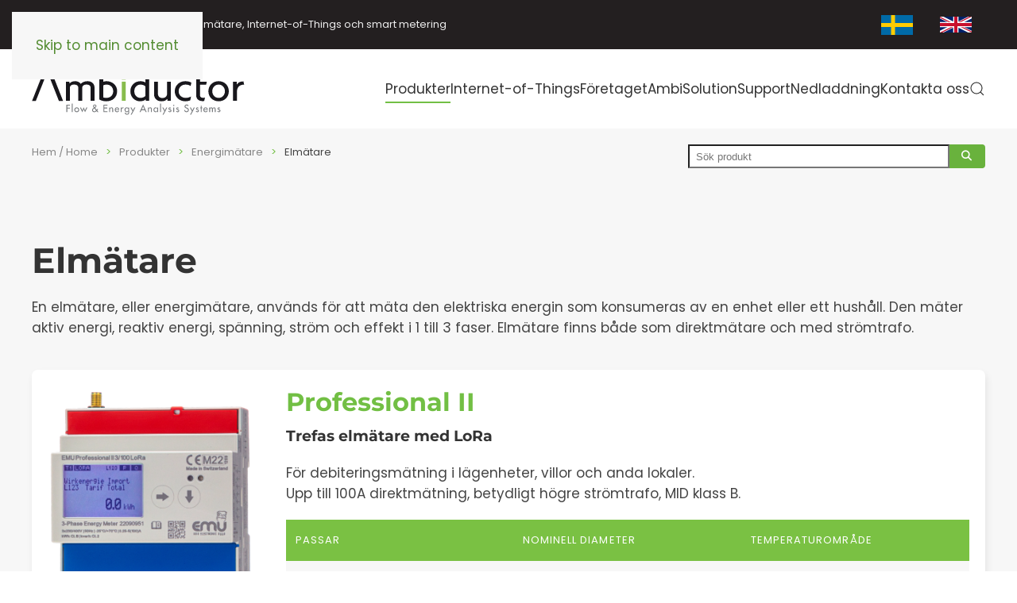

--- FILE ---
content_type: text/html; charset=utf-8
request_url: https://www.ambiductor.se/produkter/energimatare/elmatare
body_size: 15617
content:
<!DOCTYPE html>
<html lang="sv-se" dir="ltr">
    <head>
        <meta name="viewport" content="width=device-width, initial-scale=1">
        <link rel="icon" href="/images/favicon.png" sizes="any">
                <link rel="apple-touch-icon" href="/images/favicon.png">
        <meta charset="utf-8">
	<meta name="description" content="En elmätare, eller energimätare, används för att mäta den elektriska energin som konsumeras av en enhet eller ett hushåll. Den mäter aktiv energi, reaktiv energi, spänning, ström och effekt i 1 till 3 faser. Elmätare finns både som direktmätare och med strömtrafo.">
	<meta name="generator" content="Joomla! - Open Source Content Management">
	<title>Elmätare</title>
	<link href="https://www.ambiductor.se/produkter/energimatare/elmatare" rel="alternate" hreflang="sv-SE">
	<link href="https://www.ambiductor.se/en/products/energy-meters/electricity-meters" rel="alternate" hreflang="en-GB">
	<link href="https://www.ambiductor.se/sok?format=opensearch" rel="search" title="OpenSearch Ambiductor - Flow & Energy Analysis Systems" type="application/opensearchdescription+xml">
<link href="/media/com_phocacart/css/main.css?980255" rel="stylesheet">
	<link href="/media/mod_n3t_phocacart_search/css/ajax.search.min.css?980255" rel="stylesheet">
	<link href="/media/vendor/joomla-custom-elements/css/joomla-alert.min.css?0.4.1" rel="stylesheet">
	<link href="/media/system/css/joomla-fontawesome.min.css?4.5.33" rel="preload" as="style" onload="this.onload=null;this.rel='stylesheet'">
	<link href="/templates/yootheme/css/theme.12.css?1767799492" rel="stylesheet">
	<link href="/media/mod_languages/css/template.min.css?980255" rel="stylesheet">
<script src="/media/vendor/jquery/js/jquery.min.js?3.7.1"></script>
	<script src="/media/com_phocacart/js/phoca/phocacart.min.js?980255"></script>
	<script src="/media/com_phocacart/js/phoca/phocarequest.min.js?980255"></script>
	<script src="/media/com_phocacart/js/phoca/phocafilter.min.js?980255"></script>
	<script type="application/json" class="joomla-script-options new">{"phLangPC":{"COM_PHOCACART_CLOSE":"Stäng","COM_PHOCACART_ERROR_TITLE_NOT_SET":"Titel är inte angiven"},"phVarsPC":{"renderPageUrl":"https:\/\/www.ambiductor.se\/produkter\/energimatare\/elmatare","token":"51a5244655c083a8adcb6aaf9a4476cd","basePath":"","renderPageOutput":"phItemsBox","isPOS":0,"view":"category","urlCheckoutChangeData":"\/index.php?option=com_phocacart&task=checkout.changedatabox&format=json&51a5244655c083a8adcb6aaf9a4476cd=1","mod_phocacart_filter":0,"mod_phocacart_search":0},"phParamsPC":{"loadChosen":0,"ajaxPaginationCategory":0,"ajaxSearchingFilteringItems":0,"theme":"bs5","iconType":"fa5","dynamicChangePrice":0,"dynamicChangeStock":0,"dynamicChangeId":0,"dynamicChangeImage":0,"dynamicChangeUrlAttributes":0,"addToCartMethod":0},"joomla.jtext":{"MOD_N3T_PHOCACART_SEARCH_JS_RESPONSE_ERROR":"Error while communicating with server.","MOD_N3T_PHOCACART_SEARCH_SEARCH":"Search","RLTA_BUTTON_SCROLL_LEFT":"Bläddra knappar till vänster","RLTA_BUTTON_SCROLL_RIGHT":"Bläddra knappar till höger","JLIB_JS_AJAX_ERROR_OTHER":"Ett fel uppstod när JSON-data hämtades: HTTP %s statuskod.","JLIB_JS_AJAX_ERROR_PARSE":"Ett parsningsfel har uppstått medan följande JSON-data behandlades:<br><code style=\"color:inherit;white-space:pre-wrap;padding:0;margin:0;border:0;background:inherit;\">%s<\/code>","ERROR":"Fel","MESSAGE":"Meddelande","NOTICE":"Observera","WARNING":"Varning","JCLOSE":"Stäng","JOK":"OK","JOPEN":"Öppna"},"finder-search":{"url":"\/component\/finder\/?task=suggestions.suggest&amp;format=json&amp;tmpl=component&amp;Itemid=101"},"system.paths":{"root":"","rootFull":"https:\/\/www.ambiductor.se\/","base":"","baseFull":"https:\/\/www.ambiductor.se\/"},"csrf.token":"51a5244655c083a8adcb6aaf9a4476cd"}</script>
	<script src="/media/system/js/core.min.js?a3d8f8"></script>
	<script src="/media/vendor/webcomponentsjs/js/webcomponents-bundle.min.js?2.8.0" nomodule defer></script>
	<script src="/media/mod_n3t_phocacart_search/js/ajax.search.es5.min.js?980255" nomodule defer></script>
	<script src="/media/vendor/bootstrap/js/modal.min.js?5.3.8" type="module"></script>
	<script src="/media/mod_n3t_phocacart_search/js/ajax.search.min.js?980255" type="module"></script>
	<script src="/media/legacy/js/jquery-noconflict.min.js?504da4"></script>
	<script src="/media/system/js/joomla-hidden-mail.min.js?80d9c7" type="module"></script>
	<script src="/media/vendor/awesomplete/js/awesomplete.min.js?1.1.7" defer></script>
	<script src="/media/com_finder/js/finder.min.js?755761" type="module"></script>
	<script src="/media/system/js/messages.min.js?9a4811" type="module"></script>
	<script src="/templates/yootheme/packages/theme-cookie/app/cookie.min.js?4.5.33" defer></script>
	<script src="/templates/yootheme/vendor/assets/uikit/dist/js/uikit.min.js?4.5.33"></script>
	<script src="/templates/yootheme/vendor/assets/uikit/dist/js/uikit-icons-design-bites.min.js?4.5.33"></script>
	<script src="/templates/yootheme/js/theme.js?4.5.33"></script>
	<script>rltaSettings = {"switchToAccordions":true,"switchBreakPoint":576,"buttonScrollSpeed":5,"addHashToUrls":true,"rememberActive":false,"wrapButtons":false}</script>
	<script>(window.$load ||= []).push(function(c,n) {try {window.dataLayer = window.dataLayer || [];
  function gtag(){dataLayer.push(arguments);}
  gtag('js', new Date());
  gtag('config', 'G-QF0MN9JH42');
} catch (e) {console.error(e)} n()});
</script>
	<script>window.yootheme ||= {}; var $theme = yootheme.theme = {"cookie":{"mode":"consent","template":"<div class=\"tm-cookie-banner uk-section uk-section-xsmall uk-section-muted uk-position-bottom uk-position-fixed\">\n        <div class=\"uk-container uk-container-expand uk-text-center\">\n\n            By using this website, you agree to the use of cookies as described in our Privacy Policy.\n                            <button type=\"button\" class=\"js-accept uk-button uk-button-primary uk-margin-small-left\" data-uk-toggle=\"target: !.uk-section; animation: true\">Ok<\/button>\n            \n                        <button type=\"button\" class=\"js-reject uk-button uk-button-default uk-margin-small-left\" data-uk-toggle=\"target: !.uk-section; animation: true\">No, Thanks<\/button>\n            \n        <\/div>\n    <\/div>","position":"bottom"},"i18n":{"close":{"label":"Close"},"totop":{"label":"Back to top"},"marker":{"label":"Open"},"navbarToggleIcon":{"label":"Open Menu"},"paginationPrevious":{"label":"Previous page"},"paginationNext":{"label":"N\u00e4sta sida"},"searchIcon":{"toggle":"Open Search","submit":"Submit Search"},"slider":{"next":"Next slide","previous":"Previous slide","slideX":"Slide %s","slideLabel":"%s of %s"},"slideshow":{"next":"Next slide","previous":"Previous slide","slideX":"Slide %s","slideLabel":"%s of %s"},"lightboxPanel":{"next":"Next slide","previous":"Previous slide","slideLabel":"%s of %s","close":"Close"}}};</script>
	<script>function phGetPriceFormat($price) {
	var $negative = 0;
 	if ($price < 0) {
 		$negative = 1;
	}
	if ($negative == 1 ) {
 		$price = Math.abs($price);
 	}
 	$price = phNumberFormat($price, "2", ",", ".");
	$price = "€" + " " + $price;
	if ($negative == 1) {
		return "- " + "" + $price + "";
	} else {
		return "" + $price + "";
	}
}
 </script>
	<!-- Google tag (gtag.js) -->
<script async src="https://www.googletagmanager.com/gtag/js?id=G-QF0MN9JH42"></script>
<script>
  window.dataLayer = window.dataLayer || [];
  function gtag(){dataLayer.push(arguments);}
  gtag('js', new Date());

  gtag('config', 'G-QF0MN9JH42');
</script>
	<link href="https://www.ambiductor.se/produkter/energimatare/elmatare" rel="alternate" hreflang="x-default">

            </head>
    <body class="">

        <div class="uk-hidden-visually uk-notification uk-notification-top-left uk-width-auto">
            <div class="uk-notification-message">
                <a href="#tm-main">Skip to main content</a>
            </div>
        </div>
    
                <div class="tm-page-container uk-clearfix">

                        <div style="background-size: 1024px 1024px;" data-src="/images/pipes_tile.png" data-sources="[{&quot;type&quot;:&quot;image\/webp&quot;,&quot;srcset&quot;:&quot;\/templates\/yootheme\/cache\/66\/pipes_tile-66c3fc2d.webp 1024w&quot;,&quot;sizes&quot;:&quot;(min-width: 1024px) 1024px&quot;}]" uk-img class="uk-background-norepeat uk-background-center-center uk-background-fixed uk-position-cover uk-position-fixed"></div>
            
            
        
        
        <div class="tm-page uk-margin-auto">

                        


<header class="tm-header-mobile uk-hidden@m">


        <div uk-sticky show-on-up animation="uk-animation-slide-top" cls-active="uk-navbar-sticky" sel-target=".uk-navbar-container">
    
        <div class="uk-navbar-container">

            <div class="uk-container uk-container-expand">
                <nav class="uk-navbar" uk-navbar="{&quot;align&quot;:&quot;left&quot;,&quot;container&quot;:&quot;.tm-header-mobile &gt; [uk-sticky]&quot;,&quot;boundary&quot;:&quot;.tm-header-mobile .uk-navbar-container&quot;}">

                                        <div class="uk-navbar-left ">

                                                    <a href="https://www.ambiductor.se/" aria-label="Back to home" class="uk-logo uk-navbar-item">
    <img alt="Ambiductor" loading="eager" width="190" src="/images/ambiductor_logo.svg"><img class="uk-logo-inverse" alt="Ambiductor" loading="eager" width="190" src="/images/ambiductor_logo-inv.svg"></a>
                        
                        
                        
                    </div>
                    
                    
                                        <div class="uk-navbar-right">

                                                    
                        
                                                    <a uk-toggle href="#tm-dialog-mobile" class="uk-navbar-toggle">

                <span class="uk-margin-small-right uk-text-middle">Meny</span>
        
        <div uk-navbar-toggle-icon></div>

        
    </a>
                        
                    </div>
                    
                </nav>
            </div>

        </div>

        </div>
    



        <div id="tm-dialog-mobile" uk-offcanvas="container: true; overlay: true" mode="slide" flip>
        <div class="uk-offcanvas-bar uk-flex uk-flex-column">

                        <button class="uk-offcanvas-close uk-close-large" type="button" uk-close uk-toggle="cls: uk-close-large; mode: media; media: @s"></button>
            
                        <div class="uk-margin-auto-bottom">
                
<div class="uk-grid uk-child-width-1-1" uk-grid>    <div>
<div class="uk-panel" id="module-139">

    
    <style>
/* GLOBAL SETTINGS CSS - START */
.jp_no_intent
{
	text-indent:5px !important;
}
#jp_link_697e47bed05c3  span.separator 
{
	display:inline-block;
	width:100%;
}
/*
#jp_link_697e47bed05c3 .submenu_level_1{
	text-indent:15px;
}
#jp_link_697e47bed05c3 .submenu_level_2{
	text-indent:30px;
}
#jp_link_697e47bed05c3 .submenu_level_3{
	text-indent:45px;
}
#jp_link_697e47bed05c3 .submenu_level_4{
	text-indent:60px;
}

#jp_link_697e47bed05c3 .menu_img_level_1{
	margin-left:15px;
}
#jp_link_697e47bed05c3 .menu_img_level_2{
	margin-left:30px;
}
#jp_link_697e47bed05c3 .menu_img_level_3{
	margin-left:45px;
}
#jp_link_697e47bed05c3 .menu_img_level_4{
	margin-left:60px;
} */
#jp_link_697e47bed05c3.uk-nav-default .uk-nav-sub,  
#jp_link_697e47bed05c3.jp_link_bg
{
  /* line-height:0px !important; */
}
#jp_link_697e47bed05c3.uk-nav.uk-nav-divider > :not(.uk-nav-header, .uk-nav-divider) + :not(.uk-nav-header, .uk-nav-divider)
{
	padding-top:0px !important;
	margin-top:0px !important;
}

#jp_link_697e47bed05c3 ul.uk-nav-sub,  .uk-nav-sub a
{
	padding:0px !important;
}
.jp_custom_icon, .jp_link_bg 
{
	cursor:pointer;
}
#jp_link_697e47bed05c3 .uk-nav .uk-active, #jp_link_697e47bed05c3.uk-nav .uk-active
{
	background-color:unset !important;
}
#jp_link_697e47bed05c3 .jp_link_bg
{
   padding:10px 10px !important;border-bottom: 1px solid #3f3f3f !important;}



#jp_link_697e47bed05c3 .jp_link_bg:hover, 
#jp_link_697e47bed05c3 li.uk-active > a.jp_link_bg:hover,
#jp_link_697e47bed05c3 li.uk-active > .jp_link_bg:hover
{
   }
#jp_link_697e47bed05c3 li.uk-active > a.jp_current_active_bg, 
#jp_link_697e47bed05c3 li.uk-active > .jp_current_active_bg{
   }
#jp_link_697e47bed05c3 .jp_link_bg a, 
#jp_link_697e47bed05c3 a.jp_link_bg, 
#jp_link_697e47bed05c3  .separator.jp_link_bg
{
	text-decoration:none !important;color:#e8e8e8 !important;font-weight:bold !important;font-size:16px !important;}

#jp_link_697e47bed05c3 a.jp_link_bg:hover,  
#jp_link_697e47bed05c3 .jp_link_bg a:hover, 
#jp_link_697e47bed05c3 .jp_link_bg:hover a, 
#jp_link_697e47bed05c3 a.jp_active_link:hover,
#jp_link_697e47bed05c3 .separator.jp_link_bg:hover
{
   text-decoration:none !important;color:#80aa49 !important;text-transform:none !important; 
}
#jp_link_697e47bed05c3  a.jp_current_active,
#jp_link_697e47bed05c3  .separator.jp_current_active 
{
	text-decoration:none !important;color:#8ed938 !important;}

#jp_link_697e47bed05c3  .jp_menu_icon_span
{
	
	padding:5px;
    background:#2b2b2b !important;	margin-left: auto;
}
#jp_link_697e47bed05c3  .jp_menu_icon_span:hover,
#jp_link_697e47bed05c3  li.uk-open > div > div> div > .jp_menu_icon_span:hover,
#jp_link_697e47bed05c3  li.uk-open > a .jp_menu_icon_span:hover
{
		cursor:pointer;
}
#jp_link_697e47bed05c3  li.uk-open > div > div> div > .jp_menu_icon_span, #jp_link_697e47bed05c3  li.uk-open > a .jp_menu_icon_span
{
		cursor:pointer;
}




#jp_link_697e47bed05c3  .jp_menu_icon
{
    background-color:#ffffff !important;    mask: url("https://www.ambiductor.se/modules/mod_jp_yootheme_menu/assets/plus-down.svg") no-repeat 50% 50%;
	mask-size:100% !important;
	
	width:24px;
	height:24px;
	display:inline-block;
    		transform: rotate(0);
		transition: transform 250ms linear; 
			
}
#jp_link_697e47bed05c3  .jp_menu_icon:hover
{
	}
#jp_link_697e47bed05c3  li.uk-open > div > div> div > .jp_menu_icon_span .jp_menu_icon, #jp_link_697e47bed05c3  li.uk-open > a .jp_menu_icon_span .jp_menu_icon
{
	mask: url("https://www.ambiductor.se/modules/mod_jp_yootheme_menu/assets/plus-up.svg") no-repeat 50% 50%;
			transform: rotate(360deg);
		transition: transform 250ms linear; 
    	}  

#jp_link_697e47bed05c3  li.uk-open > div > div> div > .jp_menu_icon_span .jp_menu_icon:hover, 
#jp_link_697e47bed05c3  li.uk-open > a .jp_menu_icon_span .jp_menu_icon:hover
{
	}


@keyframes shake {
  0% { transform: translate(1px, 1px) rotate(0deg); }
  10% { transform: translate(-1px, -2px) rotate(-1deg); }
  20% { transform: translate(-3px, 0px) rotate(1deg); }
  30% { transform: translate(3px, 2px) rotate(0deg); }
  40% { transform: translate(1px, -1px) rotate(1deg); }
  50% { transform: translate(-1px, 2px) rotate(-1deg); }
  60% { transform: translate(-3px, 1px) rotate(0deg); }
  70% { transform: translate(3px, 1px) rotate(-1deg); }
  80% { transform: translate(-1px, -1px) rotate(1deg); }
  90% { transform: translate(1px, 2px) rotate(0deg); }
  100% { transform: translate(1px, -2px) rotate(-1deg); }
}
#jp_link_697e47bed05c3  .jp_menu_icon:hover, 
#jp_link_697e47bed05c3  .jp_menu_icon_span:hover .jp_menu_icon,
#jp_link_697e47bed05c3  li.uk-open > div > div> div > .jp_menu_icon_span .jp_menu_icon:hover, 
#jp_link_697e47bed05c3  li.uk-open > a .jp_menu_icon_span .jp_menu_icon:hover
{
	  
    background-color:#80aa49 !important;
}

#jp_link_697e47bed05c3  li.uk-open > div > div> div > .jp_menu_icon_span .jp_menu_icon, #jp_link_697e47bed05c3  li.uk-open > a .jp_menu_icon_span .jp_menu_icon
{
	 
	}

/* GLOBAL SETTINGS CSS - END */

/* LEVEL 1 SETTINGS CSS - START */
#jp_link_697e47bed05c3 .jp_link_bg_level_2
{
   padding:7px 7px !important;margin-left:15px !important}
#jp_link_697e47bed05c3 .jp_link_bg_level_2:hover, 
#jp_link_697e47bed05c3 li.uk-active > a.jp_link_level_2.jp_active_link:hover, 
#jp_link_697e47bed05c3 li.uk-active > .jp_link_bg_level_2:hover
{
   }

#jp_link_697e47bed05c3 li.uk-active > a.jp_link_level_2.jp_current_active_bg, 
#jp_link_697e47bed05c3 li.uk-active > .jp_current_active_bg_level_2
{
   }
#jp_link_697e47bed05c3 .jp_link_bg.jp_link_bg_level_2 a, 
#jp_link_697e47bed05c3 a.jp_link_level_2.jp_link_level_2,
#jp_link_697e47bed05c3 .separator.jp_link_level_2
{
	text-decoration:none !important;font-weight:400 !important;font-size:15px !important;}
#jp_link_697e47bed05c3 a.jp_link_bg.jp_link_bg_level_2:hover, 
#jp_link_697e47bed05c3 .jp_link_bg.jp_link_bg_level_2 a:hover, 
#jp_link_697e47bed05c3 .jp_link_bg.jp_link_bg_level_2:hover a, 
#jp_link_697e47bed05c3 a.jp_active_link.jp_link_level_2:hover,
#jp_link_697e47bed05c3 .separator.jp_link_level_2:hover 
{
   text-decoration:none !important;   
   
}

#jp_link_697e47bed05c3  a.jp_current_active.jp_link_level_2,
#jp_link_697e47bed05c3  .separator.jp_current_active.jp_link_level_2
{
	text-decoration:none !important;}
/* LEVEL 1 SETTINGS CSS - END */

/* LEVEL 2 SETTINGS CSS - START */
#jp_link_697e47bed05c3 .jp_link_bg_level_3
{
   padding:5px 5px !important;margin-left:30px !important}
#jp_link_697e47bed05c3 .jp_link_bg_level_3:hover, #jp_link_697e47bed05c3 li.uk-active > a.jp_link_bg_level_3.jp_active_link:hover, #jp_link_697e47bed05c3 li.uk-active > .jp_link_bg_level_3:hover
{
   }
#jp_link_697e47bed05c3 li.uk-active > a.jp_link_bg_level_3.jp_current_active_bg, 
#jp_link_697e47bed05c3 li.uk-active > .jp_current_active_bg_level_3
{
   }
#jp_link_697e47bed05c3 .jp_link_bg.jp_link_bg_level_3 a, 
#jp_link_697e47bed05c3 a.jp_link_bg_level_3.jp_link_level_3,
#jp_link_697e47bed05c3 .separator.jp_link_level_3
{
	text-decoration:none !important;font-weight:400 !important;font-size:14px !important;}
#jp_link_697e47bed05c3 a.jp_link_bg.jp_link_bg_level_3:hover, 
#jp_link_697e47bed05c3 .jp_link_bg.jp_link_bg_level_3 a:hover, 
#jp_link_697e47bed05c3 .jp_link_bg.jp_link_bg_level_3:hover a, 
#jp_link_697e47bed05c3 a.jp_active_link.jp_link_level_3:hover ,
#jp_link_697e47bed05c3 .separator.jp_link_level_3:hover 
{
   text-decoration:none !important;   
   
}

#jp_link_697e47bed05c3  a.jp_current_active.jp_link_level_3,
#jp_link_697e47bed05c3  .separator.jp_current_active.jp_link_level_3
{
	text-decoration:none !important;}

/* LEVEL 2 SETTINGS CSS - END */

/* LEVEL 3 SETTINGS CSS - START */
#jp_link_697e47bed05c3 .jp_link_bg_level_4
{
   margin-left:45px !important}
#jp_link_697e47bed05c3 .jp_link_bg_level_4:hover, 
#jp_link_697e47bed05c3 li.uk-active > a.jp_link_bg_level_4.jp_active_link:hover, 
#jp_link_697e47bed05c3 li.uk-active > .jp_link_bg_level_4:hover
{
   }
#jp_link_697e47bed05c3 li.uk-active > a.jp_link_bg_level_4.jp_current_active_bg, 
#jp_link_697e47bed05c3 li.uk-active > .jp_current_active_bg_level_4
{
   }
#jp_link_697e47bed05c3 .jp_link_bg.jp_link_bg_level_4 a, 
#jp_link_697e47bed05c3 a.jp_link_bg_level_4.jp_link_level_4,
#jp_link_697e47bed05c3 .separator.jp_link_level_4
{
	text-decoration:none !important;}
#jp_link_697e47bed05c3 a.jp_link_bg.jp_link_bg_level_4:hover, 
#jp_link_697e47bed05c3 .jp_link_bg.jp_link_bg_level_4 a:hover, 
#jp_link_697e47bed05c3 .jp_link_bg.jp_link_bg_level_4:hover a, 
#jp_link_697e47bed05c3 a.jp_active_link.jp_link_level_4:hover,
#jp_link_697e47bed05c3 .separator.jp_link_level_4:hover 
{
   text-decoration:none !important;   
   
}

#jp_link_697e47bed05c3  a.jp_current_active.jp_link_level_4,
#jp_link_697e47bed05c3  .separator.jp_current_active.jp_link_level_4
{
	text-decoration:none !important;}

/* LEVEL 3 SETTINGS CSS - END */

/* LEVEL 4 SETTINGS CSS - START */
#jp_link_697e47bed05c3 .jp_link_bg_level_5
{
   margin-left:60px !important}
#jp_link_697e47bed05c3 .jp_link_bg_level_5:hover, 
#jp_link_697e47bed05c3 li.uk-active > a.jp_link_bg_level_5.jp_active_link:hover, 
#jp_link_697e47bed05c3 li.uk-active > .jp_link_bg_level_5:hover
{
   }
#jp_link_697e47bed05c3 li.uk-active > a.jp_link_bg_level_5.jp_current_active_bg, 
#jp_link_697e47bed05c3 li.uk-active > .jp_current_active_bg_level_5
{
   }
#jp_link_697e47bed05c3 .jp_link_bg.jp_link_bg_level_5 a, 
#jp_link_697e47bed05c3 a.jp_link_bg_level_5.jp_link_level_5,
#jp_link_697e47bed05c3 .separator.jp_link_level_5
{
	text-decoration:none !important;}
#jp_link_697e47bed05c3 a.jp_link_bg.jp_link_bg_level_5:hover, 
#jp_link_697e47bed05c3 .jp_link_bg.jp_link_bg_level_5 a:hover, 
#jp_link_697e47bed05c3 .jp_link_bg.jp_link_bg_level_5:hover a, 
#jp_link_697e47bed05c3 a.jp_active_link.jp_link_level_5:hover,
#jp_link_697e47bed05c3 .separator.jp_link_level_5:hover 
{
   text-decoration:none !important;   
   
}

#jp_link_697e47bed05c3 a.jp_current_active.jp_link_level_5,
#jp_link_697e47bed05c3 .separator.jp_current_active.jp_link_level_5
{
	text-decoration:none !important;}

/* LEVEL 4 SETTINGS CSS - END */

/* CUSTOM CSS FROM PARAMS - START */
/* CUSTOM CSS FROM PARAMS - END */

</style>
<nav aria-label="navigation">
<ul id="jp_link_697e47bed05c3" class=" uk-nav-default  " uk-nav>
<li class="nav-item item-102 uk-active deeper uk-open uk-parent  jp_link_li_level_1" id="li_697e47bed05e3"><a id="697e47bed05e3" class="uk-hidden" href="#">697e47bed05e3</a><div class="jp_link_bg jp_link_bg_level_1 "><div id="" class="uk-flex uk-flex-middle" uk-grid><div class="uk-width-expand "><a href="/produkter" class=" jp_active_link uk-panel uk-display-block jp_link_level_1">Produkter</a></div><div class="uk-width-auto "><span class="jp_menu_icon_span  uk-flex uk-flex-middle"><span onclick="opennav('697e47bed05e3')"  class="jp_menu_icon " ></span></span></div></div></div><ul class="uk-nav-sub small submenu_level_1" id="submenu_102" uk-nav><li class="nav-item item-241 uk-active deeper uk-open uk-parent  jp_link_li_level_2" id="li_697e47bed06c7"><a id="697e47bed06c7" class="uk-hidden" href="#">697e47bed06c7</a><div class="jp_link_bg jp_link_bg_level_2 "><div id="" class="uk-flex uk-flex-middle" uk-grid><div class="uk-width-expand "><a href="/produkter/energimatare" class=" jp_active_link uk-panel uk-display-block jp_link_level_2">Energimätare</a></div><div class="uk-width-auto "><span class="jp_menu_icon_span  uk-flex uk-flex-middle"><span onclick="opennav('697e47bed06c7')"  class="jp_menu_icon " ></span></span></div></div></div><ul class="uk-nav-sub small submenu_level_2" id="submenu_241" uk-nav><li class="nav-item item-317 jp_link_li_level_3" id="li_697e47bed0754"><a href="/produkter/energimatare/kompakta-energimatare" class=" jp_link_level_3 jp_link_bg  jp_link_bg_level_3">Kompakta energimätare</a></li><li class="nav-item item-318 jp_link_li_level_3" id="li_697e47bed07da"><a href="/produkter/energimatare/integreringsverk" class=" jp_link_level_3 jp_link_bg  jp_link_bg_level_3">Integreringsverk</a></li><li class="nav-item item-319 jp_link_li_level_3" id="li_697e47bed085d"><a href="/produkter/energimatare/flodesgivare" class=" jp_link_level_3 jp_link_bg  jp_link_bg_level_3">Flödesgivare</a></li><li class="nav-item item-321 jp_link_li_level_3" id="li_697e47bed08e6"><a href="/produkter/energimatare/temperaturgivare" class=" jp_link_level_3 jp_link_bg  jp_link_bg_level_3">Temperaturgivare</a></li><li class="nav-item item-320 current uk-active jp_link_li_level_3" id="li_697e47bed096a"><a href="/produkter/energimatare/elmatare" class=" jp_active_link jp_current_active jp_current_active_level_3 jp_link_level_3 jp_link_bg  jp_current_active_bg jp_current_active_bg_level_3 jp_link_bg_level_3" aria-current="page">Elmätare</a></li></ul></li><li class="nav-item item-242 deeper uk-parent  jp_link_li_level_2" id="li_697e47bed09ed"><a id="697e47bed09ed" class="uk-hidden" href="#">697e47bed09ed</a><div class="jp_link_bg jp_link_bg_level_2 "><div id="" class="uk-flex uk-flex-middle" uk-grid><div class="uk-width-expand "><a href="/produkter/vattenmatare" class=" uk-panel uk-display-block jp_link_level_2">Vattenmätare</a></div><div class="uk-width-auto "><span class="jp_menu_icon_span  uk-flex uk-flex-middle"><span onclick="opennav('697e47bed09ed')"  class="jp_menu_icon " ></span></span></div></div></div><ul class="uk-nav-sub small submenu_level_2" id="submenu_242" uk-nav><li class="nav-item item-322 jp_link_li_level_3" id="li_697e47bed0a6f"><a href="/produkter/vattenmatare/vinghjulsmatare" class=" jp_link_level_3 jp_link_bg  jp_link_bg_level_3">Vinghjulsmätare</a></li><li class="nav-item item-323 jp_link_li_level_3" id="li_697e47bed0af0"><a href="/produkter/vattenmatare/flerstraliga-vinghjulsmatare" class=" jp_link_level_3 jp_link_bg  jp_link_bg_level_3">Flerstråliga vinghjulsmätare</a></li><li class="nav-item item-324 jp_link_li_level_3" id="li_697e47bed0b71"><a href="/produkter/vattenmatare/woltmanmatare" class=" jp_link_level_3 jp_link_bg  jp_link_bg_level_3">Woltmanmätare</a></li><li class="nav-item item-325 jp_link_li_level_3" id="li_697e47bed0bf4"><a href="/produkter/vattenmatare/ultraljudsvattenmatare" class=" jp_link_level_3 jp_link_bg  jp_link_bg_level_3">Ultraljudsvattemätare</a></li><li class="nav-item item-326 jp_link_li_level_3" id="li_697e47bed0c7c"><a href="/produkter/vattenmatare/induktiva-vattenmatare" class=" jp_link_level_3 jp_link_bg  jp_link_bg_level_3">Induktiva vattemätare</a></li><li class="nav-item item-327 jp_link_li_level_3" id="li_697e47bed0cfe"><a href="/produkter/vattenmatare/flodesvakter" class=" jp_link_level_3 jp_link_bg  jp_link_bg_level_3">Flödesvakter</a></li></ul></li><li class="nav-item item-243 deeper uk-parent  jp_link_li_level_2" id="li_697e47bed0d80"><a id="697e47bed0d80" class="uk-hidden" href="#">697e47bed0d80</a><div class="jp_link_bg jp_link_bg_level_2 "><div id="" class="uk-flex uk-flex-middle" uk-grid><div class="uk-width-expand "><a href="/produkter/lorawan" class=" uk-panel uk-display-block jp_link_level_2">LoRaWAN</a></div><div class="uk-width-auto "><span class="jp_menu_icon_span  uk-flex uk-flex-middle"><span onclick="opennav('697e47bed0d80')"  class="jp_menu_icon " ></span></span></div></div></div><ul class="uk-nav-sub small submenu_level_2" id="submenu_243" uk-nav><li class="nav-item item-328 jp_link_li_level_3" id="li_697e47bed0e02"><a href="/produkter/lorawan/lora-smart-matning" class=" jp_link_level_3 jp_link_bg  jp_link_bg_level_3">Smart mätning</a></li><li class="nav-item item-329 jp_link_li_level_3" id="li_697e47bed0e84"><a href="/produkter/lorawan/lora-smart-fastighet" class=" jp_link_level_3 jp_link_bg  jp_link_bg_level_3">Smart fastighet</a></li><li class="nav-item item-330 jp_link_li_level_3" id="li_697e47bed0f05"><a href="/produkter/lorawan/lora-smart-industri" class=" jp_link_level_3 jp_link_bg  jp_link_bg_level_3">Smart industri IIoT</a></li><li class="nav-item item-331 jp_link_li_level_3" id="li_697e47bed0f87"><a href="/produkter/lorawan/lora-smart-samhalle" class=" jp_link_level_3 jp_link_bg  jp_link_bg_level_3">Smart samhälle</a></li><li class="nav-item item-332 jp_link_li_level_3" id="li_697e47bed100a"><a href="/produkter/lorawan/lorawan-gateways-tillbehor" class=" jp_link_level_3 jp_link_bg  jp_link_bg_level_3">Gateways och tillbehör</a></li></ul></li><li class="nav-item item-316 deeper uk-parent  jp_link_li_level_2" id="li_697e47bed1092"><a id="697e47bed1092" class="uk-hidden" href="#">697e47bed1092</a><div class="jp_link_bg jp_link_bg_level_2 "><div id="" class="uk-flex uk-flex-middle" uk-grid><div class="uk-width-expand "><a href="/produkter/nb-iot" class=" uk-panel uk-display-block jp_link_level_2">NB-IoT</a></div><div class="uk-width-auto "><span class="jp_menu_icon_span  uk-flex uk-flex-middle"><span onclick="opennav('697e47bed1092')"  class="jp_menu_icon " ></span></span></div></div></div><ul class="uk-nav-sub small submenu_level_2" id="submenu_316" uk-nav><li class="nav-item item-333 jp_link_li_level_3" id="li_697e47bed1115"><a href="/produkter/nb-iot/nb-iot-smart-matning" class=" jp_link_level_3 jp_link_bg  jp_link_bg_level_3">Smart mätning</a></li></ul></li><li class="nav-item item-244 deeper uk-parent  jp_link_li_level_2" id="li_697e47bed1197"><a id="697e47bed1197" class="uk-hidden" href="#">697e47bed1197</a><div class="jp_link_bg jp_link_bg_level_2 "><div id="" class="uk-flex uk-flex-middle" uk-grid><div class="uk-width-expand "><a href="/produkter/m-bus-och-wireless-m-bus" class=" uk-panel uk-display-block jp_link_level_2">M-bus och wireless M-bus</a></div><div class="uk-width-auto "><span class="jp_menu_icon_span  uk-flex uk-flex-middle"><span onclick="opennav('697e47bed1197')"  class="jp_menu_icon " ></span></span></div></div></div><ul class="uk-nav-sub small submenu_level_2" id="submenu_244" uk-nav><li class="nav-item item-334 jp_link_li_level_3" id="li_697e47bed1219"><a href="/produkter/m-bus-och-wireless-m-bus/tradbunden-m-bus" class=" jp_link_level_3 jp_link_bg  jp_link_bg_level_3">Trådbunden M-bus</a></li><li class="nav-item item-335 jp_link_li_level_3" id="li_697e47bed129a"><a href="/produkter/m-bus-och-wireless-m-bus/tradlos-m-bus" class=" jp_link_level_3 jp_link_bg  jp_link_bg_level_3">Trådlös M-bus</a></li><li class="nav-item item-336 jp_link_li_level_3" id="li_697e47bed131b"><a href="/produkter/m-bus-och-wireless-m-bus/m-bus-w-m-bus-driftsattningsverktyg" class=" jp_link_level_3 jp_link_bg  jp_link_bg_level_3">Driftsättningsverktyg</a></li></ul></li><li class="nav-item item-245 jp_link_li_level_2" id="li_697e47bed139e"><a href="/produkter/oljematare" class=" jp_link_level_2 jp_link_bg  jp_link_bg_level_2">Oljemätare</a></li><li class="nav-item item-337 jp_link_li_level_2" id="li_697e47bed1424"><a href="/produkter/mjukvara" class=" jp_link_level_2 jp_link_bg  jp_link_bg_level_2">Mjukvara</a></li><li class="nav-item item-415 jp_link_li_level_2" id="li_697e47bed14a5"><a href="/produkter/tillbehor-montage" class=" jp_link_level_2 jp_link_bg  jp_link_bg_level_2">Tillbehör, montage</a></li></ul></li><li class="nav-item item-103 deeper uk-parent  jp_link_li_level_1" id="li_697e47bed1527"><a href="#" class="mod-menu__heading nav-header jp_link_bg jp_link_level_1 jp_link_bg_level_1">Internet-of-Things <span class="jp_menu_icon_span  uk-flex uk-flex-middle"><span class="jp_menu_icon " ></span></span></a>
<ul class="uk-nav-sub small submenu_level_1" id="submenu_103" uk-nav><li class="nav-item item-365 deeper uk-parent  jp_link_li_level_2" id="li_697e47bed15aa"><a href="#" class="mod-menu__heading nav-header jp_link_bg jp_link_level_2 jp_link_bg_level_2">Internet-of-Things <span class="jp_menu_icon_span  uk-flex uk-flex-middle"><span class="jp_menu_icon " ></span></span></a>
<ul class="uk-nav-sub small submenu_level_2" id="submenu_365" uk-nav><li class="nav-item item-366 jp_link_li_level_3" id="li_697e47bed1629"><a href="/internet-of-things/internet-of-things/vad-ar-iot" class=" jp_link_level_3 jp_link_bg  jp_link_bg_level_3">Vad är IoT?</a></li><li class="nav-item item-223 jp_link_li_level_3" id="li_697e47bed16aa"><a href="/internet-of-things/internet-of-things/jamfor-infrastruktur" class=" jp_link_level_3 jp_link_bg  jp_link_bg_level_3">Jämför infrastruktur</a></li><li class="nav-item item-340 jp_link_li_level_3" id="li_697e47bed172b"><a href="/internet-of-things/internet-of-things/valj-ratt-infrastruktur" class=" jp_link_level_3 jp_link_bg  jp_link_bg_level_3">Välj rätt infrastruktur</a></li></ul></li><li class="nav-item item-216 deeper uk-parent  jp_link_li_level_2" id="li_697e47bed17ad"><a href="#" class="mod-menu__heading nav-header jp_link_bg jp_link_level_2 jp_link_bg_level_2">LoRaWAN <span class="jp_menu_icon_span  uk-flex uk-flex-middle"><span class="jp_menu_icon " ></span></span></a>
<ul class="uk-nav-sub small submenu_level_2" id="submenu_216" uk-nav><li class="nav-item item-217 jp_link_li_level_3" id="li_697e47bed1834"><a href="/internet-of-things/lorawan/vad-ar-lorawan" class=" jp_link_level_3 jp_link_bg  jp_link_bg_level_3">Vad är LoRaWAN?</a></li><li class="nav-item item-218 jp_link_li_level_3" id="li_697e47bed18b7"><a href="/internet-of-things/lorawan/fordjupning-i-lora" class=" jp_link_level_3 jp_link_bg  jp_link_bg_level_3">Fördjupning i LoRa</a></li><li class="nav-item item-219 jp_link_li_level_3" id="li_697e47bed1939"><a href="/internet-of-things/lorawan/komma-igang-med-lora" class=" jp_link_level_3 jp_link_bg  jp_link_bg_level_3">Komma igång med LoRaWAN</a></li></ul></li><li class="nav-item item-220 deeper uk-parent  jp_link_li_level_2" id="li_697e47bed19ba"><a href="#" class="mod-menu__heading nav-header jp_link_bg jp_link_level_2 jp_link_bg_level_2">NB-IoT <span class="jp_menu_icon_span  uk-flex uk-flex-middle"><span class="jp_menu_icon " ></span></span></a>
<ul class="uk-nav-sub small submenu_level_2" id="submenu_220" uk-nav><li class="nav-item item-221 jp_link_li_level_3" id="li_697e47bed1a38"><a href="/internet-of-things/nb-iot/vad-ar-nb-iot" class=" jp_link_level_3 jp_link_bg  jp_link_bg_level_3">Vad är NB-IoT?</a></li><li class="nav-item item-338 jp_link_li_level_3" id="li_697e47bed1aba"><a href="/internet-of-things/nb-iot/fordjupning-i-nb-iot" class=" jp_link_level_3 jp_link_bg  jp_link_bg_level_3">Fördjupning i NB-IoT</a></li><li class="nav-item item-339 jp_link_li_level_3" id="li_697e47bed1b3a"><a href="/internet-of-things/nb-iot/komma-igang-med-nb-iot" class=" jp_link_level_3 jp_link_bg  jp_link_bg_level_3">Komma igång med NB-IoT</a></li></ul></li><li class="nav-item item-222 deeper uk-parent  jp_link_li_level_2" id="li_697e47bed1bbb"><a id="697e47bed1bbb" class="uk-hidden" href="#">697e47bed1bbb</a><div class="jp_link_bg jp_link_bg_level_2 "><div id="" class="uk-flex uk-flex-middle" uk-grid><div class="uk-width-expand "><a href="/internet-of-things/anvandningsomraden" class=" uk-panel uk-display-block jp_link_level_2">Användningsområden</a></div><div class="uk-width-auto "><span class="jp_menu_icon_span  uk-flex uk-flex-middle"><span onclick="opennav('697e47bed1bbb')"  class="jp_menu_icon " ></span></span></div></div></div><ul class="uk-nav-sub small submenu_level_2" id="submenu_222" uk-nav><li class="nav-item item-225 jp_link_li_level_3" id="li_697e47bed1c41"><a href="/internet-of-things/anvandningsomraden/omradesmatning-va-och-fjarrvarme" class=" jp_link_level_3 jp_link_bg  jp_link_bg_level_3">Områdesmätning VA och fjärrvärme</a></li><li class="nav-item item-227 jp_link_li_level_3" id="li_697e47bed1cc2"><a href="/internet-of-things/anvandningsomraden/referenstemperatur-fukt-inomhus" class=" jp_link_level_3 jp_link_bg  jp_link_bg_level_3">Referenstemperatur/fukt inomhus</a></li><li class="nav-item item-229 jp_link_li_level_3" id="li_697e47bed1d44"><a href="/internet-of-things/anvandningsomraden/badvattentemperaturmatning" class=" jp_link_level_3 jp_link_bg  jp_link_bg_level_3">Badvattentemperaturmätning</a></li><li class="nav-item item-226 jp_link_li_level_3" id="li_697e47bed1dc5"><a href="/internet-of-things/anvandningsomraden/driftlarm-fran-motor-eller-pump" class=" jp_link_level_3 jp_link_bg  jp_link_bg_level_3">Driftlarm från motor eller pump</a></li><li class="nav-item item-228 jp_link_li_level_3" id="li_697e47bed1e47"><a href="/internet-of-things/anvandningsomraden/uppkopplade-livbojar" class=" jp_link_level_3 jp_link_bg  jp_link_bg_level_3">Livbojar</a></li><li class="nav-item item-230 jp_link_li_level_3" id="li_697e47bed1ec8"><a href="/internet-of-things/anvandningsomraden/belysningsstyrning-idrottsplatser" class=" jp_link_level_3 jp_link_bg  jp_link_bg_level_3">Belysningsstyrning idrottsplatser </a></li><li class="nav-item item-224 jp_link_li_level_3" id="li_697e47bed1f48"><a href="/internet-of-things/anvandningsomraden/undermatning-imd-av-vatten" class=" jp_link_level_3 jp_link_bg  jp_link_bg_level_3">Undermätning (IMD) av vatten</a></li><li class="nav-item item-387 jp_link_li_level_3" id="li_697e47bed1fca"><a href="/internet-of-things/anvandningsomraden/fler-anvandningsomraden" class=" jp_link_level_3 jp_link_bg  jp_link_bg_level_3">Fler användningsområden</a></li><li class="nav-item item-423 jp_link_li_level_3" id="li_697e47bed2051"><a href="/internet-of-things/anvandningsomraden/fjarravlas-energibolagets-elmatare" class=" jp_link_level_3 jp_link_bg  jp_link_bg_level_3">Fjärravläs energibolagets elmätare</a></li><li class="nav-item item-424 jp_link_li_level_3" id="li_697e47bed20d2"><a href="/internet-of-things/anvandningsomraden/matning-av-vatten-i-brandposter" class=" jp_link_level_3 jp_link_bg  jp_link_bg_level_3">Mätning av vatten i brandposter</a></li><li class="nav-item item-425 jp_link_li_level_3" id="li_697e47bed2154"><a href="/internet-of-things/anvandningsomraden/lta-pump-i-avlopp-overvakning" class=" jp_link_level_3 jp_link_bg  jp_link_bg_level_3">LTA-pump i avlopp, övervakning</a></li><li class="nav-item item-426 jp_link_li_level_3" id="li_697e47bed21d5"><a href="/internet-of-things/anvandningsomraden/fjarravlas-befintliga-vattenmatare" class=" jp_link_level_3 jp_link_bg  jp_link_bg_level_3">Fjärravläs befintliga vattenmätare</a></li><li class="nav-item item-427 jp_link_li_level_3" id="li_697e47bed2256"><a href="/internet-of-things/anvandningsomraden/fjarravlas-smarta-vattenmatare" class=" jp_link_level_3 jp_link_bg  jp_link_bg_level_3">Fjärravläs smarta vattenmätare</a></li><li class="nav-item item-428 jp_link_li_level_3" id="li_697e47bed22d7"><a href="/internet-of-things/anvandningsomraden/undermatning-imd-av-energi" class=" jp_link_level_3 jp_link_bg  jp_link_bg_level_3">Undermätning (IMD) av energi</a></li><li class="nav-item item-429 jp_link_li_level_3" id="li_697e47bed2358"><a href="/internet-of-things/anvandningsomraden/undermatning-imd-av-el" class=" jp_link_level_3 jp_link_bg  jp_link_bg_level_3">Undermätning (IMD) av el</a></li><li class="nav-item item-430 jp_link_li_level_3" id="li_697e47bed23ea"><a href="/internet-of-things/anvandningsomraden/filterovervakning-ventilationsaggregat" class=" jp_link_level_3 jp_link_bg  jp_link_bg_level_3">Filterövervakning ventilationsaggregat</a></li><li class="nav-item item-431 jp_link_li_level_3" id="li_697e47bed246d"><a href="/internet-of-things/anvandningsomraden/rokluckor" class=" jp_link_level_3 jp_link_bg  jp_link_bg_level_3">Rökluckor</a></li><li class="nav-item item-432 jp_link_li_level_3" id="li_697e47bed24ef"><a href="/internet-of-things/anvandningsomraden/anvand-arbetsplatser-optimalt" class=" jp_link_level_3 jp_link_bg  jp_link_bg_level_3">Använd arbetsplatser optimalt</a></li><li class="nav-item item-433 jp_link_li_level_3" id="li_697e47bed2570"><a href="/internet-of-things/anvandningsomraden/ventilation-i-konferensrum-och-klassrum" class=" jp_link_level_3 jp_link_bg  jp_link_bg_level_3">Ventilation i konferensrum och klassrum</a></li><li class="nav-item item-434 jp_link_li_level_3" id="li_697e47bed25f2"><a href="/internet-of-things/anvandningsomraden/dorrlarm-och-fonsterlarm" class=" jp_link_level_3 jp_link_bg  jp_link_bg_level_3">Dörrlarm och fönsterlarm</a></li><li class="nav-item item-435 jp_link_li_level_3" id="li_697e47bed2674"><a href="/internet-of-things/anvandningsomraden/isforebyggande-pa-broar" class=" jp_link_level_3 jp_link_bg  jp_link_bg_level_3">Isförebyggande på broar</a></li><li class="nav-item item-437 jp_link_li_level_3" id="li_697e47bed26f6"><a href="/internet-of-things/anvandningsomraden/statistisk-lacksokning-i-va-nat" class=" jp_link_level_3 jp_link_bg  jp_link_bg_level_3">Statistisk läcksökning i VA-nät</a></li><li class="nav-item item-519 jp_link_li_level_3" id="li_697e47bed2778"><a href="/internet-of-things/anvandningsomraden/matinsamling-fran-lora-sensorer-till-duc-via-modbus" class=" jp_link_level_3 jp_link_bg  jp_link_bg_level_3">Mätinsamling från LoRa-sensor till DUC via Modbus</a></li><li class="nav-item item-586 jp_link_li_level_3" id="li_697e47bed27fd"><a href="/internet-of-things/anvandningsomraden/matning-av-vatten-i-sprinklers" class=" jp_link_level_3 jp_link_bg  jp_link_bg_level_3">Mätning av vatten i sprinklers</a></li></ul></li><li class="nav-item item-381 deeper uk-parent  jp_link_li_level_2" id="li_697e47bed287f"><a href="#" class="mod-menu__heading nav-header jp_link_bg jp_link_level_2 jp_link_bg_level_2">Kunskapsbanken <span class="jp_menu_icon_span  uk-flex uk-flex-middle"><span class="jp_menu_icon " ></span></span></a>
<ul class="uk-nav-sub small submenu_level_2" id="submenu_381" uk-nav><li class="nav-item item-439 jp_link_li_level_3" id="li_697e47bed28fe"><a href="/internet-of-things/kunskapsbanken/imd-i-samfalligheter-och-brf" class=" jp_link_level_3 jp_link_bg  jp_link_bg_level_3">IMD i samfälligheter och BRF</a></li><li class="nav-item item-438 jp_link_li_level_3" id="li_697e47bed297f"><a href="/internet-of-things/kunskapsbanken/smarta-sensorer-inom-va" class=" jp_link_level_3 jp_link_bg  jp_link_bg_level_3">Smarta sensorer inom VA</a></li><li class="nav-item item-422 jp_link_li_level_3" id="li_697e47bed29ff"><a href="/internet-of-things/kunskapsbanken/smarta-sensorer-i-fastigheter" class=" jp_link_level_3 jp_link_bg  jp_link_bg_level_3">Smarta sensorer i fastigheter</a></li><li class="nav-item item-515 jp_link_li_level_3" id="li_697e47bed2a81"><a href="/internet-of-things/kunskapsbanken/montage-av-lora-gateway" class=" jp_link_level_3 jp_link_bg  jp_link_bg_level_3">Montage av LoRa-gateway</a></li><li class="nav-item item-520 jp_link_li_level_3" id="li_697e47bed2b02"><a href="/internet-of-things/kunskapsbanken/matvarden-direkt-i-mobilen" class=" jp_link_level_3 jp_link_bg  jp_link_bg_level_3">Mätvärden direkt i mobilen</a></li></ul></li></ul></li><li class="nav-item item-104 deeper uk-parent  jp_link_li_level_1" id="li_697e47bed2b84"><a href="#" class="mod-menu__heading nav-header jp_link_bg jp_link_level_1 jp_link_bg_level_1">Företaget <span class="jp_menu_icon_span  uk-flex uk-flex-middle"><span class="jp_menu_icon " ></span></span></a>
<ul class="uk-nav-sub small submenu_level_1" id="submenu_104" uk-nav><li class="nav-item item-125 jp_link_li_level_2" id="li_697e47bed2c06"><a href="/foretaget/om-ambiductor" class=" jp_link_level_2 jp_link_bg  jp_link_bg_level_2">Om Ambiductor</a></li><li class="nav-item item-126 jp_link_li_level_2" id="li_697e47bed2c8a"><a href="/foretaget/samarbetspartners" class=" jp_link_level_2 jp_link_bg  jp_link_bg_level_2">Samarbetspartners</a></li><li class="nav-item item-127 jp_link_li_level_2" id="li_697e47bed2d0c"><a href="/foretaget/hallbarhet" class=" jp_link_level_2 jp_link_bg  jp_link_bg_level_2">Hållbarhet</a></li><li class="nav-item item-128 jp_link_li_level_2" id="li_697e47bed2d8d"><a href="/foretaget/medarbetare" class=" jp_link_level_2 jp_link_bg  jp_link_bg_level_2">Medarbetare</a></li><li class="nav-item item-129 jp_link_li_level_2" id="li_697e47bed2e0f"><a href="/foretaget/integritetspolicy" class=" jp_link_level_2 jp_link_bg  jp_link_bg_level_2">Integritetspolicy</a></li><li class="nav-item item-379 jp_link_li_level_2" id="li_697e47bed2e91"><a href="/foretaget/for-investerare" class=" jp_link_level_2 jp_link_bg  jp_link_bg_level_2">För investerare</a></li><li class="nav-item item-380 jp_link_li_level_2" id="li_697e47bed2f12"><a href="/foretaget/att-arbeta-pa-ambiductor" class=" jp_link_level_2 jp_link_bg  jp_link_bg_level_2">Att arbeta på Ambiductor</a></li></ul></li><li class="nav-item item-105 jp_link_li_level_1" id="li_697e47bed2f96"><a href="/ambisolution" class=" jp_link_level_1 jp_link_bg  jp_link_bg_level_1">AmbiSolution</a></li><li class="nav-item item-106 jp_link_li_level_1" id="li_697e47bed3018"><a href="/supportsidan" class=" jp_link_level_1 jp_link_bg  jp_link_bg_level_1">Support</a></li><li class="nav-item item-107 jp_link_li_level_1" id="li_697e47bed309b"><a href="/nedladdning" class=" jp_link_level_1 jp_link_bg  jp_link_bg_level_1">Nedladdning</a></li><li class="nav-item item-130 jp_link_li_level_1" id="li_697e47bed311d"><a href="/kontakta-oss" class=" jp_link_level_1 jp_link_bg  jp_link_bg_level_1">Kontakta oss</a></li></ul>
</nav>

<script>
function opennav(val)
{
	document.getElementById(val).click();

}
document.addEventListener('DOMContentLoaded', function () {
/*
	var jp_noevents = document.querySelectorAll('.jp_noevent');
	setTimeout(function(){
	jp_noevents.forEach(function(element) {
		 element.removeEventListener('click', "Wh");
		
		 element.addEventListener('click', function(e) { 
		    
		   e.preventDefault();
			 alert("dfasdfaSDF");
			
			  return false;
		 }, false); 
	});
	
	}, 3000); */
});

</script>

</div>
</div>    <div>
<div class="uk-panel" id="module-135">

    
    
<div class="uk-margin-remove-last-child custom" ><div class="uk-panel mod-languages">
<ul class="uk-subnav">
<li class="uk-active"><a href="/sv/" style="display: flex !important;"> <img src="/media/mod_languages/images/fsv.gif" alt="Swedish (Sweden)" title="Swedish (Sweden)" /> </a></li>
<li><a href="/en/" style="display: flex !important;"> <img src="/media/mod_languages/images/fen.gif" alt="English (United Kingdom)" title="English (United Kingdom)" /> </a></li>
</ul>
</div></div>

</div>
</div>    <div>
<div class="uk-panel" id="module-133">

    
    
<div class="uk-margin-remove-last-child custom" ><hr />
<p><strong>Förfrågningar:</strong><br /> <a href="mailto:info@ambiductor.se">info@ambiductor.se</a></p>
<p><strong>Support:</strong><br /> <a href="mailto:support@ambiductor.se">support@ambiductor.se</a></p>
<p><strong>Telefon:</strong><br /> <a href="tel:+46850167676">+468-501 676 76</a></p>
<p>&nbsp;</p></div>

</div>
</div></div>
            </div>
            
            
        </div>
    </div>
    
    
    

</header>


<div class="tm-toolbar tm-toolbar-default uk-visible@m">
    <div class="uk-container uk-flex uk-flex-middle uk-container-large">

                <div>
            <div class="uk-grid-medium uk-child-width-auto uk-flex-middle" uk-grid="margin: uk-margin-small-top">

                                <div>
<div class="uk-panel" id="module-113">

    
    
<div class="uk-margin-remove-last-child custom" ><p>Energimätare, vattenmätare, oljemätare, Internet-of-Things och smart metering</p></div>

</div>
</div>
                
                
            </div>
        </div>
        
                <div class="uk-margin-auto-left">
            <div class="uk-grid-medium uk-child-width-auto uk-flex-middle" uk-grid="margin: uk-margin-small-top">
                <div>
<div class="uk-panel" id="module-126">

    
    
<div class="uk-panel mod-languages">

    
    
        <ul class="uk-subnav">
                                            <li class="uk-active">
                    <a style="display: flex !important;" href="https://www.ambiductor.se/produkter/energimatare/elmatare">
                                                    <img title="Swedish (Sweden)" src="/media/mod_languages/images/fsv.gif" alt="Swedish (Sweden)">                                            </a>
                </li>
                                                            <li >
                    <a style="display: flex !important;" href="/en/products/energy-meters/electricity-meters">
                                                    <img title="English (United Kingdom)" src="/media/mod_languages/images/fen.gif" alt="English (United Kingdom)">                                            </a>
                </li>
                                    </ul>

    
    
</div>

</div>
</div>
            </div>
        </div>
        
    </div>
</div>

<header class="tm-header uk-visible@m">



        <div uk-sticky media="@m" show-on-up animation="uk-animation-slide-top" cls-active="uk-navbar-sticky" sel-target=".uk-navbar-container">
    
        <div class="uk-navbar-container">

            <div class="uk-container uk-container-large">
                <nav class="uk-navbar" uk-navbar="{&quot;align&quot;:&quot;left&quot;,&quot;container&quot;:&quot;.tm-header &gt; [uk-sticky]&quot;,&quot;boundary&quot;:&quot;.tm-header .uk-navbar-container&quot;}">

                                        <div class="uk-navbar-left ">

                                                    <a href="https://www.ambiductor.se/" aria-label="Back to home" class="uk-logo uk-navbar-item">
    <img alt="Ambiductor" loading="eager" width="270" src="/images/ambiductor_logo.svg"><img class="uk-logo-inverse" alt="Ambiductor" loading="eager" width="270" src="/images/ambiductor_logo-inv.svg"></a>
                        
                        
                        
                    </div>
                    
                    
                                        <div class="uk-navbar-right">

                                                    
<ul class="uk-navbar-nav" id="module-1">
    
	<li class="item-102 uk-active uk-parent"><a href="/produkter">Produkter</a>
	<div class="uk-drop uk-navbar-dropdown" pos="bottom-left" stretch="x" boundary=".tm-header .uk-navbar-container"><div class="uk-grid tm-grid-expand uk-child-width-1-1 uk-grid-margin">
<div class="uk-width-1-1">
    
        
            
            
            
                
                    <hr>
                
            
        
    
</div></div><div class="uk-grid tm-grid-expand uk-grid-column-small uk-grid-margin" uk-grid>
<div class="uk-width-1-2@s uk-width-1-4@m">
    
        
            
            
            
                
                    
<div class="uk-card uk-card-default uk-card-small uk-margin">
    
        
            
                
            
            
                                <div class="uk-card-media-top"><a href="/produkter/energimatare">

    
                <picture>
<source type="image/webp" srcset="/templates/yootheme/cache/c8/energimatare-600-c8b3c992.webp 600w" sizes="(min-width: 600px) 600px">
<img src="/templates/yootheme/cache/26/energimatare-600-26a848fc.png" width="600" height="400" alt loading="lazy" class="el-image">
</picture>        
        
    
</a></div>                
                                <div class="uk-card-body uk-margin-remove-first-child">                
                    

        
                <div class="el-title uk-h3 uk-link-reset uk-margin-small-top uk-margin-remove-bottom">                        <a href="/produkter/energimatare">Energimätare</a>                    </div>        
        
    
        
        
                <div class="el-content uk-panel uk-margin-small-top"><ul class="uk-list uk-list-striped">
<li><a href="/produkter/energimatare/kompakta-energimatare" target="_self">Kompakta energimätare</a></li>
<li><a href="/produkter/energimatare/integreringsverk" target="_self">Integreringsverk</a></li>
<li><a href="/produkter/energimatare/flodesgivare" target="_self">Flödesgivare</a></li>
<li><a href="/produkter/energimatare/temperaturgivare" target="_self">Temperaturgivare</a></li>
<li><a href="/produkter/energimatare/elmatare" target="_self">Elmätare</a></li>
</ul></div>        
        
        

                                </div>                
                
            
        
    
</div>
                
            
        
    
</div>
<div class="uk-width-1-2@s uk-width-1-4@m">
    
        
            
            
            
                
                    
<div class="uk-card uk-card-default uk-card-small uk-margin">
    
        
            
                
            
            
                                <div class="uk-card-media-top"><a href="/produkter/vattenmatare">

    
                <picture>
<source type="image/webp" srcset="/templates/yootheme/cache/fc/vattenmatare-600-fceda767.webp 600w" sizes="(min-width: 600px) 600px">
<img src="/templates/yootheme/cache/be/vattenmatare-600-bead5c7c.png" width="600" height="400" alt loading="lazy" class="el-image">
</picture>        
        
    
</a></div>                
                                <div class="uk-card-body uk-margin-remove-first-child">                
                    

        
                <div class="el-title uk-h3 uk-link-reset uk-margin-small-top uk-margin-remove-bottom">                        <a href="/produkter/vattenmatare">Vattenmätare</a>                    </div>        
        
    
        
        
                <div class="el-content uk-panel uk-margin-small-top"><ul class="uk-list uk-list-striped">
<li><a href="/produkter/vattenmatare/vinghjulsmatare" target="_self">Vinghulsmätare</a></li>
<li><a href="/produkter/vattenmatare/flerstraliga-vinghjulsmatare" target="_self">Flerstråliga mätare</a></li>
<li><a href="/produkter/vattenmatare/woltmanmatare" target="_self">Woltmanmätare</a></li>
<li><a href="/produkter/vattenmatare/ultraljudsvattenmatare" target="_self">Ultraljudsmätare</a></li>
<li><a href="/produkter/vattenmatare/induktiva-vattenmatare" target="_self">Induktiva mätare</a></li>
<li><a href="/produkter/vattenmatare/flodesvakter">Flödesvakt</a></li>
</ul></div>        
        
        

                                </div>                
                
            
        
    
</div>
                
            
        
    
</div>
<div class="uk-width-1-2@s uk-width-1-4@m">
    
        
            
            
            
                
                    
<div class="uk-card uk-card-default uk-card-small uk-margin">
    
        
            
                
            
            
                                <div class="uk-card-media-top"><a href="/produkter/lorawan">

    
                <picture>
<source type="image/webp" srcset="/templates/yootheme/cache/95/lora-600-9552abb4.webp 600w" sizes="(min-width: 600px) 600px">
<img src="/templates/yootheme/cache/b1/lora-600-b10ebe19.png" width="600" height="400" alt loading="lazy" class="el-image">
</picture>        
        
    
</a></div>                
                                <div class="uk-card-body uk-margin-remove-first-child">                
                    

        
                <div class="el-title uk-h3 uk-link-reset uk-margin-small-top uk-margin-remove-bottom">                        <a href="/produkter/lorawan">LoRaWAN</a>                    </div>        
        
    
        
        
                <div class="el-content uk-panel uk-margin-small-top"><ul class="uk-list uk-list-striped">
<li><a href="/produkter/lorawan/lora-smart-matning" target="_self">Smart mätning</a></li>
<li><a href="/produkter/lorawan/lora-smart-fastighet" target="_self">Smart fastighet</a></li>
<li><a href="/produkter/lorawan/lora-smart-industri" target="_self">Smart industri IIoT</a></li>
<li><a href="/produkter/lorawan/lora-smart-samhalle">Smart samhälle</a></li>
<li><a href="/produkter/lorawan/lorawan-gateways-tillbehor" target="_self">Gateways, tillbehör</a></li>
</ul></div>        
        
        

                                </div>                
                
            
        
    
</div>
                
            
        
    
</div>
<div class="uk-width-1-2@s uk-width-1-4@m">
    
        
            
            
            
                
                    
<div class="uk-card uk-card-default uk-card-small uk-margin">
    
        
            
                
            
            
                                <div class="uk-card-media-top">

    
                <picture>
<source type="image/webp" srcset="/templates/yootheme/cache/a1/m-bus-600-a190c7e1.webp 600w" sizes="(min-width: 600px) 600px">
<img src="/templates/yootheme/cache/c7/m-bus-600-c762d362.png" width="600" height="400" alt loading="lazy" class="el-image">
</picture>        
        
    
</div>                
                                <div class="uk-card-body uk-margin-remove-first-child">                
                    

        
                <div class="el-title uk-h3 uk-link-reset uk-margin-small-top uk-margin-remove-bottom">                        <a href="/produkter/m-bus-och-wireless-m-bus">M-bus, wireless M-bus</a>                    </div>        
        
    
        
        
                <div class="el-content uk-panel uk-margin-small-top"><ul class="uk-list uk-list-striped">
<li><a href="/produkter/m-bus-och-wireless-m-bus/tradbunden-m-bus" target="_self">Trådbunden M-bus</a></li>
<li><a href="/produkter/m-bus-och-wireless-m-bus/tradlos-m-bus" target="_self">Trådlös M-bus</a></li>
<li><a href="/produkter/m-bus-och-wireless-m-bus/m-bus-w-m-bus-driftsattningsverktyg" target="_self">Driftsättningsverktyg</a></li>
</ul></div>        
        
        

                                </div>                
                
            
        
    
</div>
                
            
        
    
</div></div><div class="uk-grid tm-grid-expand uk-grid-column-small uk-grid-margin" uk-grid>
<div class="uk-width-1-2@s uk-width-1-4@m">
    
        
            
            
            
                
                    
<div class="uk-card uk-card-default uk-card-small uk-margin">
    
        
            
                
            
            
                                <div class="uk-card-media-top">

    
                <picture>
<source type="image/webp" srcset="/templates/yootheme/cache/4c/nb-iot-600-4c8c5355.webp 600w" sizes="(min-width: 600px) 600px">
<img src="/templates/yootheme/cache/76/nb-iot-600-7684bf83.png" width="600" height="400" alt loading="lazy" class="el-image">
</picture>        
        
    
</div>                
                                <div class="uk-card-body uk-margin-remove-first-child">                
                    

        
                <div class="el-title uk-h3 uk-link-reset uk-margin-small-top uk-margin-remove-bottom">                        <a href="/produkter/nb-iot">NB-IoT</a>                    </div>        
        
    
        
        
                <div class="el-content uk-panel uk-margin-small-top"><ul class="uk-list uk-list-striped">
<li><a href="/produkter/nb-iot/nb-iot-smart-matning" target="_self">Smart mätning</a></li>
</ul></div>        
        
        

                                </div>                
                
            
        
    
</div>
                
            
        
    
</div>
<div class="uk-width-1-2@s uk-width-1-4@m">
    
        
            
            
            
                
                    
<div class="uk-margin">
        <a class="uk-display-block uk-card uk-card-default uk-card-small uk-card-hover uk-link-toggle" href="/produkter/mjukvara">    
        
            
                
            
            
                                <div class="uk-card-media-top">

    
                <picture>
<source type="image/webp" srcset="/templates/yootheme/cache/96/mjukvara-600-967ef8d9.webp 600w" sizes="(min-width: 600px) 600px">
<img src="/templates/yootheme/cache/c3/mjukvara-600-c374ae9c.png" width="600" height="400" alt loading="lazy" class="el-image">
</picture>        
        
    
</div>                
                                <div class="uk-card-body uk-margin-remove-first-child">                
                    

        
                <div class="el-title uk-h3 uk-margin-small-top uk-margin-remove-bottom">                        Mjukvara                    </div>        
        
    
        
        
                <div class="el-content uk-panel uk-text-small uk-margin-small-top"><p>Avkodning, visualisering, appar, dataregister m.m. för att göra IoT enklare</p></div>        
        
        

                                </div>                
                
            
        
        </a>    
</div>
                
            
        
    
</div>
<div class="uk-width-1-2@s uk-width-1-4@m">
    
        
            
            
            
                
                    
<div class="uk-margin">
        <a class="uk-display-block uk-card uk-card-default uk-card-small uk-card-hover uk-link-toggle" href="/produkter/oljematare">    
        
            
                
            
            
                                <div class="uk-card-media-top">

    
                <picture>
<source type="image/webp" srcset="/templates/yootheme/cache/a0/oljematare-600-a009007a.webp 600w" sizes="(min-width: 600px) 600px">
<img src="/templates/yootheme/cache/5e/oljematare-600-5e37e7a6.png" width="600" height="400" alt loading="lazy" class="el-image">
</picture>        
        
    
</div>                
                                <div class="uk-card-body uk-margin-remove-first-child">                
                    

        
                <div class="el-title uk-h3 uk-margin-small-top uk-margin-remove-bottom">                        Oljemätare                    </div>        
        
    
        
        
                <div class="el-content uk-panel uk-text-small uk-margin-small-top"><p>Oljemätare för både eldningsolja och tjockolja. De går även att få i utförande för olika industriella vätskor.</p></div>        
        
        

                                </div>                
                
            
        
        </a>    
</div>
                
            
        
    
</div>
<div class="uk-width-1-2@s uk-width-1-4@m">
    
        
            
            
            
                
                    
<div class="uk-margin">
        <a class="uk-display-block uk-card uk-card-default uk-card-small uk-card-hover uk-link-toggle" href="/produkter/tillbehor-montage">    
        
            
                
            
            
                                <div class="uk-card-media-top">

    
                <picture>
<source type="image/webp" srcset="/templates/yootheme/cache/7b/tillbehor-600-7b3b38b9.webp 600w" sizes="(min-width: 600px) 600px">
<img src="/templates/yootheme/cache/29/tillbehor-600-29d25e64.png" width="600" height="400" alt loading="lazy" class="el-image">
</picture>        
        
    
</div>                
                                <div class="uk-card-body uk-margin-remove-first-child">                
                    

        
                <div class="el-title uk-h3 uk-margin-small-top uk-margin-remove-bottom">                        Tillbehör, montage                    </div>        
        
    
        
        
                <div class="el-content uk-panel uk-text-small uk-margin-small-top"><p>Diverse rörtillbehör såsom kopplingar och dykrör</p></div>        
        
        

                                </div>                
                
            
        
        </a>    
</div>
                
            
        
    
</div></div></div></li>
	<li class="item-103 uk-parent"><a role="button">Internet-of-Things</a>
	<div class="uk-drop uk-navbar-dropdown" mode="hover" pos="bottom-center" stretch="x" boundary=".tm-header .uk-navbar-container"><div class="uk-grid tm-grid-expand uk-child-width-1-1 uk-grid-margin">
<div class="uk-width-1-1">
    
        
            
            
            
                
                    <hr>
                
            
        
    
</div></div><div class="uk-grid tm-grid-expand uk-grid-column-small uk-grid-margin" uk-grid>
<div class="uk-width-1-2@s uk-width-1-4@m">
    
        
            
            
            
                
                    
<div class="uk-card uk-card-default uk-card-small uk-margin">
    
        
            
                
            
            
                                <div class="uk-card-media-top">

    
                <picture>
<source type="image/webp" srcset="/templates/yootheme/cache/c6/iot-400-c692fb20.webp 600w" sizes="(min-width: 600px) 600px">
<img src="/templates/yootheme/cache/16/iot-400-16d281be.jpeg" width="600" height="400" alt loading="lazy" class="el-image">
</picture>        
        
    
</div>                
                                <div class="uk-card-body uk-margin-remove-first-child">                
                    

        
                <div class="el-title uk-h3 uk-link-reset uk-margin-small-top uk-margin-remove-bottom">                        Internet-of-Things                    </div>        
        
    
        
        
                <div class="el-content uk-panel uk-margin-small-top"><ul class="uk-list uk-list-striped">
<li><a href="/internet-of-things/internet-of-things/vad-ar-iot" target="_self">Vad är IoT?</a></li>
<li><a href="/internet-of-things/internet-of-things/jamfor-infrastruktur" target="_self">Jämför infrastruktur</a></li>
<li><a href="/internet-of-things/internet-of-things/valj-ratt-infrastruktur" target="_self">Välj rätt infrastruktrur</a></li>
</ul></div>        
        
        

                                </div>                
                
            
        
    
</div>
<div class="uk-card uk-card-default uk-card-small uk-card-body uk-margin-remove-first-child uk-margin">
    
        
            
                
            
            
                                                
                
                    

        
                <div class="el-title uk-h3 uk-link-reset uk-margin-small-top uk-margin-remove-bottom">                        LoRaWAN                    </div>        
        
    
        
        
                <div class="el-content uk-panel uk-margin-small-top"><ul class="uk-list uk-list-striped">
<li><a href="/internet-of-things/lorawan/vad-ar-lorawan" target="_self">Vad är LoRaWAN?</a></li>
<li><a href="/internet-of-things/lorawan/fordjupning-i-lora" target="_self">Fördjupning i LoRaWAN</a></li>
<li><a href="/internet-of-things/lorawan/komma-igang-med-lora" target="_self">Hur börjar man?</a></li>
</ul></div>        
        
        

                
                
            
        
    
</div>
<div class="uk-card uk-card-default uk-card-small uk-card-body uk-margin-remove-first-child uk-margin">
    
        
            
                
            
            
                                                
                
                    

        
                <div class="el-title uk-h3 uk-link-reset uk-margin-small-top uk-margin-remove-bottom">                        NB-IoT                    </div>        
        
    
        
        
                <div class="el-content uk-panel uk-margin-small-top"><ul class="uk-list uk-list-striped">
<li><a href="/internet-of-things/nb-iot/vad-ar-nb-iot" target="_self">Vad är NB-IoT?</a></li>
<li><a href="/internet-of-things/nb-iot/fordjupning-i-nb-iot" target="_self">Fördjupning i NB-IoT</a></li>
<li><a href="/internet-of-things/nb-iot/komma-igang-med-nb-iot" target="_self">Hur börjar man?</a></li>
</ul></div>        
        
        

                
                
            
        
    
</div>
                
            
        
    
</div>
<div class="uk-width-1-2@s uk-width-1-4@m">
    
        
            
            
            
                
                    
<div class="uk-card uk-card-default uk-card-small uk-margin">
    
        
            
                
            
            
                                <div class="uk-card-media-top">

    
                <picture>
<source type="image/webp" srcset="/templates/yootheme/cache/ea/matning-400-eac81356.webp 600w" sizes="(min-width: 600px) 600px">
<img src="/templates/yootheme/cache/7f/matning-400-7ffa74d9.jpeg" width="600" height="400" alt loading="lazy" class="el-image">
</picture>        
        
    
</div>                
                                <div class="uk-card-body uk-margin-remove-first-child">                
                    

        
                <div class="el-title uk-h3 uk-link-reset uk-margin-small-top uk-margin-remove-bottom">                        Mätning i praktiken                    </div>        
        
    
        
        
                <div class="el-content uk-panel uk-margin-small-top"><ul class="uk-list uk-list-striped">
<li><a href="/internet-of-things/kunskapsbanken/imd-i-samfalligheter-och-brf" target="_self">Mätvärden direkt i mobilen</a></li>
<li><a href="/internet-of-things/kunskapsbanken/imd-i-samfalligheter-och-brf" target="_self">Smarta sensorer inom VA</a></li>
<li><a href="/internet-of-things/kunskapsbanken/smarta-sensorer-i-fastigheter" target="_self">Smarta sensorer i fastigheter</a></li>
<li><a href="/internet-of-things/kunskapsbanken/imd-i-samfalligheter-och-brf" target="_self">IMD i samfälligheter och BRF</a></li>
<li><a href="/?view=article&amp;id=876:forbattrad-totalekonomi-i-matprojekt&amp;catid=13">Förbättrad totalekonomi i mätning</a></li>
<li><a href="/internet-of-things/kunskapsbanken/montage-av-lora-gateway" target="_self">Montage av LoRa-gateways</a></li>
<li><a href="/support/dimensionera-vattenmatare">Dimensionera vattenmätare</a></li>
</ul></div>        
        
        

                                </div>                
                
            
        
    
</div>
                
            
        
    
</div>
<div class="uk-width-1-2@s uk-width-1-4@m">
    
        
            
            
            
                
                    
<div class="uk-card uk-card-default uk-card-small uk-margin">
    
        
            
                
            
            
                                <div class="uk-card-media-top">

    
                <picture>
<source type="image/webp" srcset="/templates/yootheme/cache/65/kunskap-400-656db385.webp 600w" sizes="(min-width: 600px) 600px">
<img src="/templates/yootheme/cache/e2/kunskap-400-e279eb52.png" width="600" height="400" alt loading="lazy" class="el-image">
</picture>        
        
    
</div>                
                                <div class="uk-card-body uk-margin-remove-first-child">                
                    

        
                <div class="el-title uk-h3 uk-link-reset uk-margin-small-top uk-margin-remove-bottom">                        Lösningar                    </div>        
        
    
        
        
                <div class="el-content uk-panel uk-margin-small-top"><ul class="uk-list uk-list-striped">
<li><a href="/?view=article&amp;id=879:smart-matning&amp;catid=16">Smart mätning</a></li>
<li><a href="/?view=article&amp;id=880:smart-fastighet&amp;catid=16">Smart fastighet</a></li>
<li><a href="/?view=article&amp;id=881:smart-industri&amp;catid=16">Smart industri</a></li>
<li><a href="/?view=article&amp;id=882:smart-samhalle&amp;catid=16">Smart samhälle</a></li>
<li><a href="/?view=article&amp;id=883:sommar-iot&amp;catid=16">Sommar-IoT</a></li>
<li><a href="/?view=article&amp;id=884:vinter-iot&amp;catid=16">Vinter-IoT</a></li>
</ul></div>        
        
        

                                </div>                
                
            
        
    
</div>
                
            
        
    
</div>
<div class="uk-width-1-2@s uk-width-1-4@m">
    
        
            
            
            
                
                    
<div class="uk-card uk-card-default uk-card-small uk-margin">
    
        
            
                
            
            
                                <div class="uk-card-media-top">

    
                <picture>
<source type="image/webp" srcset="/templates/yootheme/cache/2e/livboj-400-2e1607bf.webp 600w" sizes="(min-width: 600px) 600px">
<img src="/templates/yootheme/cache/8d/livboj-400-8d474208.png" width="600" height="400" alt loading="lazy" class="el-image">
</picture>        
        
    
</div>                
                                <div class="uk-card-body uk-margin-remove-first-child">                
                    

        
                <div class="el-title uk-h3 uk-link-reset uk-margin-small-top uk-margin-remove-bottom">                        Användningsområden                    </div>        
        
    
        
        
                <div class="el-content uk-panel uk-margin-small-top"><ul class="uk-list uk-list-striped">
<li><a href="/internet-of-things/anvandningsomraden/fjarravlas-befintliga-vattenmatare">Fjärravläs smarta vattenmätare</a></li>
<li><a href="/internet-of-things/anvandningsomraden/uppkopplade-livbojar" target="_self">Uppkopplade livbojar</a></li>
<li><a href="/internet-of-things/anvandningsomraden/badvattentemperaturmatning" target="_self">Badtemperaturmätning</a></li>
<li><a href="/internet-of-things/anvandningsomraden/omradesmatning-va-och-fjarrvarme" target="_self">Områdesmätning VA &amp; fjärrvärme</a></li>
<li><a href="/internet-of-things/anvandningsomraden/undermatning-imd-av-energi">Undermätning (IMD) av energi</a></li>
<li><a href="/internet-of-things/anvandningsomraden/undermatning-imd-av-vatten" target="_self">Undermätning (IMD) av vatten</a></li>
<li><a href="/internet-of-things/anvandningsomraden/driftlarm-fran-motor-eller-pump" target="_self">Driftlarm från motor eller pump</a><a href="/internet-of-things/anvandningsomraden/fler-anvandningsomraden" target="_self"></a></li>
</ul></div>        
        
        

                                </div>                
                
            
        
    
</div>
<div class="uk-card uk-card-default uk-card-small uk-card-body uk-margin-remove-first-child uk-margin">
    
        
            
                
            
            
                                                
                
                    

        
                <div class="el-title uk-h3 uk-link-reset uk-margin-small-top uk-margin-remove-bottom">                        Läs mer                    </div>        
        
    
        
        
                <div class="el-content uk-panel uk-margin-small-top"><ul class="uk-list uk-list-striped">
<li><a href="/internet-of-things/anvandningsomraden/fler-anvandningsomraden" target="_self">Alla användningsområden</a></li>
</ul></div>        
        
        

                
                
            
        
    
</div>
                
            
        
    
</div></div></div></li>
	<li class="item-104 uk-parent"><a role="button">Företaget</a>
	<div class="uk-drop uk-navbar-dropdown" mode="hover" pos="bottom-left"><div><ul class="uk-nav uk-navbar-dropdown-nav">

		<li class="item-125"><a href="/foretaget/om-ambiductor">Om Ambiductor</a></li>
		<li class="item-126"><a href="/foretaget/samarbetspartners">Samarbetspartners</a></li>
		<li class="item-127"><a href="/foretaget/hallbarhet">Hållbarhet</a></li>
		<li class="item-128"><a href="/foretaget/medarbetare">Medarbetare</a></li>
		<li class="item-129"><a href="/foretaget/integritetspolicy">Integritetspolicy</a></li>
		<li class="item-379"><a href="/foretaget/for-investerare">För investerare</a></li>
		<li class="item-380"><a href="/foretaget/att-arbeta-pa-ambiductor">Att arbeta på Ambiductor</a></li></ul></div></div></li>
	<li class="item-105"><a href="/ambisolution">AmbiSolution</a></li>
	<li class="item-106"><a href="/supportsidan">Support</a></li>
	<li class="item-107"><a href="/nedladdning">Nedladdning</a></li>
	<li class="item-130"><a href="/kontakta-oss">Kontakta oss</a></li></ul>


    <a class="uk-navbar-toggle" id="module-tm-3" href="#search-tm-3-search" uk-search-icon uk-toggle></a>

    <div uk-modal id="search-tm-3-search" class="uk-modal">
        <div class="uk-modal-dialog uk-modal-body">

            
            
                <form id="search-tm-3" action="/sok" method="get" role="search" class="uk-search js-finder-searchform uk-width-1-1 uk-search-medium"><span uk-search-icon></span><input name="q" class="js-finder-search-query uk-search-input" placeholder="Sök" required aria-label="Sök" type="search" autofocus></form>
                
            
        </div>
    </div>


                        
                                                    
                        
                    </div>
                    
                </nav>
            </div>

        </div>

        </div>
    







</header>

            
            

            <main id="tm-main" >

                
                <div id="system-message-container" aria-live="polite"></div>

                <!-- Builder #template-xxSxO-Rj -->
<div class="uk-section-muted uk-section uk-section-xsmall">
    
        
        
        
            
                                <div class="uk-container">                
                    <div class="uk-grid tm-grid-expand uk-grid-margin" uk-grid>
<div class="uk-width-2-3@m">
    
        
            
            
            
                
                    

<nav aria-label="Breadcrumb" class="uk-text-left">
    <ul class="uk-breadcrumb uk-margin-remove-bottom uk-flex-left" vocab="https://schema.org/" typeof="BreadcrumbList">
    
            <li property="itemListElement" typeof="ListItem">            <a href="/" property="item" typeof="WebPage"><span property="name">Hem / Home</span></a>
            <meta property="position" content="1">
            </li>    
            <li property="itemListElement" typeof="ListItem">            <a href="/produkter" property="item" typeof="WebPage"><span property="name">Produkter</span></a>
            <meta property="position" content="2">
            </li>    
            <li property="itemListElement" typeof="ListItem">            <a href="/produkter/energimatare" property="item" typeof="WebPage"><span property="name">Energimätare</span></a>
            <meta property="position" content="3">
            </li>    
            <li property="itemListElement" typeof="ListItem">            <span property="name" aria-current="page">Elmätare</span>            <meta property="position" content="4">
            </li>    
    </ul>
</nav>

                
            
        
    
</div>
<div class="uk-width-1-3@m">
    
        
            
            
            
                
                    
<div class="uk-panel">
    
    <form
  action="/component/phocacart/items"
  method="GET"
  data-n3t-ajax-search="https://www.ambiductor.se/component/ajax/?module=n3t_phocacart_search&amp;id=136&amp;format=raw"
  data-n3t-ajax-search-timeout="500"
  data-n3t-ajax-search-length="2"
  autocomplete="off"
>
  <div class="input-group">
    <label class="visually-hidden" for="n3t-phocacart-search-136">Search</label>
    <input type="search" name="search" class="form-control uk-form uk-form-small" placeholder="Sök produkt" value="" id="n3t-phocacart-search-136" aria-label="" />
                <button type="submit" class="uk-button uk-button-small uk-button-primary"><span class="fa fa-search fa-fw"></span></button>
      </div>
</form>

</div>
                
            
        
    
</div></div>
                                </div>                
            
        
    
</div>
<div class="uk-section-muted uk-section">
    
        
        
        
            
                                <div class="uk-container">                
                    <div class="uk-grid tm-grid-expand uk-child-width-1-1 uk-grid-margin">
<div class="uk-width-1-1">
    
        
            
            
            
                
                    
<h1>        Elmätare    </h1><div class="uk-panel uk-margin"><p>En elmätare, eller energimätare, används för att mäta den elektriska energin som konsumeras av en enhet eller ett hushåll. Den mäter aktiv energi, reaktiv energi, spänning, ström och effekt i 1 till 3 faser. Elmätare finns både som direktmätare och med strömtrafo.</p></div>
                
            
        
    
</div></div><div class="uk-grid tm-grid-expand uk-child-width-1-1 uk-grid-margin">
<div class="uk-width-1-1">
    
        
            
            
            
                
                    
<div class="uk-margin">
    
        <div class="uk-grid uk-child-width-1-1 uk-grid-small uk-grid-match" uk-grid>                <div>
<div class="el-item uk-card uk-card-default uk-card-small uk-card-body">
    
                <div uk-grid>        
                        <div class="uk-width-1-4@m">            
                                <a href="/produkter/energimatare/elmatare/professional-ii">

    
                <picture>
<source type="image/webp" srcset="/templates/yootheme/cache/f7/emu-professional-ii-1181-f7c6ac56.webp 768w, /templates/yootheme/cache/7f/emu-professional-ii-1181-7f5f689a.webp 1024w, /templates/yootheme/cache/1a/emu-professional-ii-1181-1aaf3be1.webp 1181w" sizes="(min-width: 1181px) 1181px">
<img src="/templates/yootheme/cache/5f/emu-professional-ii-1181-5f6980de.png" width="1181" height="1181" alt="Professional II" loading="lazy" class="el-image">
</picture>        
        
    
</a>                
                        </div>            
                        <div class="uk-width-expand uk-margin-remove-first-child">            
                
                
                    

        
                <h2 class="el-title uk-h2 uk-link-reset uk-text-primary uk-margin-small-top uk-margin-remove-bottom">                        <a href="/produkter/energimatare/elmatare/professional-ii">Professional II</a>                    </h2>        
        
    
        
        
                <div class="el-content uk-panel uk-margin-small-top"><h4><strong><strong>Trefas elmätare med </strong>LoRa</strong></h4>
<p>För debiteringsmätning i lägenheter, villor och anda lokaler.<br />Upp till 100A direktmätning, betydligt högre strömtrafo, MID klass B.</p>
<div class="uk-overflow-auto">
<table class="uk-table uk-table-striped">
<thead>
<tr><th id="tabellrubrik" style="width: 33%;">Passar</th><th id="tabellrubrik" style="width: 33%;">Nominell diameter</th><th id="tabellrubrik" style="width: 33%;">Temperaturområde</th></tr>
</thead>
<tbody>
<tr>
<td id="tabellradojamn">3-fas bostäder/lokaler/industri</td>
<td id="tabellradojamn">N/A</td>
<td id="tabellradojamn">N/A</td>
</tr>
</tbody>
</table>
</div></div>        
        
                <div class="uk-margin-top"><a href="/produkter/energimatare/elmatare/professional-ii" class="el-link uk-button uk-button-secondary uk-button-small uk-width-1-1">Gå till produkt</a></div>        

                
                
                        </div>            
                </div>        
    
</div></div>
                <div>
<div class="el-item uk-card uk-card-default uk-card-small uk-card-body">
    
                <div uk-grid>        
                        <div class="uk-width-1-4@m">            
                                <a href="/produkter/energimatare/elmatare/e360">

    
                <picture>
<source type="image/webp" srcset="/templates/yootheme/cache/2b/e360-1181-2b26c7cc.webp 768w, /templates/yootheme/cache/40/e360-1181-403928e8.webp 1024w, /templates/yootheme/cache/5e/e360-1181-5e797fdd.webp 1181w" sizes="(min-width: 1181px) 1181px">
<img src="/templates/yootheme/cache/e7/e360-1181-e74852ff.png" width="1181" height="1181" alt="E360" loading="lazy" class="el-image">
</picture>        
        
    
</a>                
                        </div>            
                        <div class="uk-width-expand uk-margin-remove-first-child">            
                
                
                    

        
                <h2 class="el-title uk-h2 uk-link-reset uk-text-primary uk-margin-small-top uk-margin-remove-bottom">                        <a href="/produkter/energimatare/elmatare/e360">E360</a>                    </h2>        
        
    
        
        
                <div class="el-content uk-panel uk-margin-small-top"><h4><strong><strong>Trefas elmätare med </strong>NB-IoT</strong></h4>
<p>För debiteringsmätning i lägenheter, villor och andra lokaler.<br />Upp till 100A direktmätning, MID klass B.</p>
<div class="uk-overflow-auto">
<table class="uk-table uk-table-striped">
<thead>
<tr><th id="tabellrubrik" style="width: 33%;">Passar</th><th id="tabellrubrik" style="width: 33%;">Nominell diameter</th><th id="tabellrubrik" style="width: 33%;">Temperaturområde</th></tr>
</thead>
<tbody>
<tr>
<td id="tabellradojamn">3-fas bostäder/lokaler/industri</td>
<td id="tabellradojamn">N/A</td>
<td id="tabellradojamn">N/A</td>
</tr>
</tbody>
</table>
</div></div>        
        
                <div class="uk-margin-top"><a href="/produkter/energimatare/elmatare/e360" class="el-link uk-button uk-button-secondary uk-button-small uk-width-1-1">Gå till produkt</a></div>        

                
                
                        </div>            
                </div>        
    
</div></div>
                <div>
<div class="el-item uk-card uk-card-default uk-card-small uk-card-body">
    
                <div uk-grid>        
                        <div class="uk-width-1-4@m">            
                                <a href="/produkter/energimatare/elmatare/flasho">

    
                <picture>
<source type="image/webp" srcset="/templates/yootheme/cache/94/flasho-1181-9414e4d1.webp 768w, /templates/yootheme/cache/37/flasho-1181-3728ebc7.webp 1024w, /templates/yootheme/cache/2a/flasho-1181-2a3f40e3.webp 1181w" sizes="(min-width: 1181px) 1181px">
<img src="/templates/yootheme/cache/4f/flasho-1181-4f65a465.png" width="1181" height="1181" alt="FLASH'O" loading="lazy" class="el-image">
</picture>        
        
    
</a>                
                        </div>            
                        <div class="uk-width-expand uk-margin-remove-first-child">            
                
                
                    

        
                <h2 class="el-title uk-h2 uk-link-reset uk-text-primary uk-margin-small-top uk-margin-remove-bottom">                        <a href="/produkter/energimatare/elmatare/flasho">FLASH'O</a>                    </h2>        
        
    
        
        
                <div class="el-content uk-panel uk-margin-small-top"><h4><strong>Blinkräknare för befintlig elmätare med LoRa (IP55)<br /></strong></h4>
<p>Mäter energiåtgång genom att räkna blinkningar från elmätare och skicka det vidare via LoRaWAN.<br />Passar alla kända fabrikat på marknaden</p>
<div class="uk-overflow-auto">
<table class="uk-table uk-table-striped">
<thead>
<tr><th id="tabellrubrik" style="width: 33%;">Ingångar</th><th id="tabellrubrik" style="width: 33%;">Utgångar</th><th id="tabellrubrik" style="width: 33%;">Kraftmatning</th></tr>
</thead>
<tbody>
<tr>
<td id="tabellradojamn">-</td>
<td id="tabellradojamn">LoRa</td>
<td id="tabellradojamn">Batteri</td>
</tr>
</tbody>
</table>
</div></div>        
        
                <div class="uk-margin-top"><a href="/produkter/energimatare/elmatare/flasho" class="el-link uk-button uk-button-secondary uk-button-small uk-width-1-1">Gå till produkt</a></div>        

                
                
                        </div>            
                </div>        
    
</div></div>
                <div>
<div class="el-item uk-card uk-card-default uk-card-small uk-card-body">
    
                <div uk-grid>        
                        <div class="uk-width-1-4@m">            
                                <a href="/produkter/energimatare/elmatare/sdm530">

    
                <picture>
<source type="image/webp" srcset="/templates/yootheme/cache/de/sdm530-1181-decc7895.webp 768w, /templates/yootheme/cache/f9/sdm530-1181-f96aa878.webp 1024w, /templates/yootheme/cache/8a/sdm530-1181-8a3dc5b2.webp 1181w" sizes="(min-width: 1181px) 1181px">
<img src="/templates/yootheme/cache/c2/sdm530-1181-c2a37009.png" width="1181" height="1181" alt="SDM530" loading="lazy" class="el-image">
</picture>        
        
    
</a>                
                        </div>            
                        <div class="uk-width-expand uk-margin-remove-first-child">            
                
                
                    

        
                <h2 class="el-title uk-h2 uk-link-reset uk-text-primary uk-margin-small-top uk-margin-remove-bottom">                        <a href="/produkter/energimatare/elmatare/sdm530">SDM530</a>                    </h2>        
        
    
        
        
                <div class="el-content uk-panel uk-margin-small-top"><h4><strong><strong>Trefas elmätare med </strong>LoRa</strong></h4>
<p>För debiteringsmätning i lägenheter, villor och anda lokaler.<br />Upp till 100A direktmätning, MID klass B.</p>
<div class="uk-overflow-auto">
<table class="uk-table uk-table-striped">
<thead>
<tr><th id="tabellrubrik" style="width: 33%;">Passar</th><th id="tabellrubrik" style="width: 33%;">Nominell diameter</th><th id="tabellrubrik" style="width: 33%;">Temperaturområde</th></tr>
</thead>
<tbody>
<tr>
<td id="tabellradojamn">3-fas bostäder/lokaler/industri</td>
<td id="tabellradojamn">N/A</td>
<td id="tabellradojamn">N/A</td>
</tr>
</tbody>
</table>
</div></div>        
        
                <div class="uk-margin-top"><a href="/produkter/energimatare/elmatare/sdm530" class="el-link uk-button uk-button-secondary uk-button-small uk-width-1-1">Gå till produkt</a></div>        

                
                
                        </div>            
                </div>        
    
</div></div>
                <div>
<div class="el-item uk-card uk-card-default uk-card-small uk-card-body">
    
                <div uk-grid>        
                        <div class="uk-width-1-4@m">            
                                <a href="/produkter/energimatare/elmatare/sdm230">

    
                <picture>
<source type="image/webp" srcset="/templates/yootheme/cache/d3/sdm230-1181-d3642788.webp 768w, /templates/yootheme/cache/d4/sdm230-1181-d490f65f.webp 1024w, /templates/yootheme/cache/76/sdm230-1181-76753509.webp 1181w" sizes="(min-width: 1181px) 1181px">
<img src="/templates/yootheme/cache/0e/sdm230-1181-0e8b6680.png" width="1181" height="1181" alt="SDM230" loading="lazy" class="el-image">
</picture>        
        
    
</a>                
                        </div>            
                        <div class="uk-width-expand uk-margin-remove-first-child">            
                
                
                    

        
                <h2 class="el-title uk-h2 uk-link-reset uk-text-primary uk-margin-small-top uk-margin-remove-bottom">                        <a href="/produkter/energimatare/elmatare/sdm230">SDM230</a>                    </h2>        
        
    
        
        
                <div class="el-content uk-panel uk-margin-small-top"><h4><strong><strong>Enfas elmätare med </strong>LoRa</strong></h4>
<p>För debiteringsmätning i lägenheter, villor och anda lokaler.<br />Upp till 100A direktmätning, MID klass B.</p>
<div class="uk-overflow-auto">
<table class="uk-table uk-table-striped">
<thead>
<tr><th id="tabellrubrik" style="width: 33%;">Passar</th><th id="tabellrubrik" style="width: 33%;">Nominell diameter</th><th id="tabellrubrik" style="width: 33%;">Temperaturområde</th></tr>
</thead>
<tbody>
<tr>
<td id="tabellradojamn">3-fas bostäder/lokaler/industri</td>
<td id="tabellradojamn">N/A</td>
<td id="tabellradojamn">N/A</td>
</tr>
</tbody>
</table>
</div></div>        
        
                <div class="uk-margin-top"><a href="/produkter/energimatare/elmatare/sdm230" class="el-link uk-button uk-button-secondary uk-button-small uk-width-1-1">Gå till produkt</a></div>        

                
                
                        </div>            
                </div>        
    
</div></div>
                <div>
<div class="el-item uk-card uk-card-default uk-card-small uk-card-body">
    
                <div uk-grid>        
                        <div class="uk-width-1-4@m">            
                                <a href="/produkter/energimatare/elmatare/sdm630">

    
                <picture>
<source type="image/webp" srcset="/templates/yootheme/cache/bd/sdm630-1181-bd5e66d3.webp 768w, /templates/yootheme/cache/8c/sdm630-1181-8c046dfc.webp 1024w, /templates/yootheme/cache/08/sdm630-1181-0834248c.webp 1181w" sizes="(min-width: 1181px) 1181px">
<img src="/templates/yootheme/cache/18/sdm630-1181-18372886.png" width="1181" height="1181" alt="SDM630" loading="lazy" class="el-image">
</picture>        
        
    
</a>                
                        </div>            
                        <div class="uk-width-expand uk-margin-remove-first-child">            
                
                
                    

        
                <h2 class="el-title uk-h2 uk-link-reset uk-text-primary uk-margin-small-top uk-margin-remove-bottom">                        <a href="/produkter/energimatare/elmatare/sdm630">SDM630</a>                    </h2>        
        
    
        
        
                <div class="el-content uk-panel uk-margin-small-top"><h4><strong><strong>Strömtrafo elmätare med </strong>LoRa</strong></h4>
<p>För debiteringsmätning i lägenheter, villor och anda lokaler.<br />Konfigurerad för 1/5A strömtrafomätning, MID klass B.</p>
<div class="uk-overflow-auto">
<table class="uk-table uk-table-striped">
<thead>
<tr><th id="tabellrubrik" style="width: 33%;">Passar</th><th id="tabellrubrik" style="width: 33%;">Nominell diameter</th><th id="tabellrubrik" style="width: 33%;">Temperaturområde</th></tr>
</thead>
<tbody>
<tr>
<td id="tabellradojamn">3-fas bostäder/lokaler/industri</td>
<td id="tabellradojamn">N/A</td>
<td id="tabellradojamn">N/A</td>
</tr>
</tbody>
</table>
</div></div>        
        
                <div class="uk-margin-top"><a href="/produkter/energimatare/elmatare/sdm630" class="el-link uk-button uk-button-secondary uk-button-small uk-width-1-1">Gå till produkt</a></div>        

                
                
                        </div>            
                </div>        
    
</div></div>
                </div>
    
</div>
                
            
        
    
</div></div>
                                </div>                
            
        
    
</div>

                
            </main>

            <div id="module-131" class="builder"><!-- Builder #module-131 --><style class="uk-margin-remove-adjacent">#module-131\#0{background: #151515;}</style>
<div class="uk-section-default uk-preserve-color uk-light uk-position-relative">
        <div data-src="/templates/yootheme/cache/14/industrial_pipes-14772532.jpeg" data-sources="[{&quot;type&quot;:&quot;image\/webp&quot;,&quot;srcset&quot;:&quot;\/templates\/yootheme\/cache\/a3\/industrial_pipes-a3e353b5.webp 768w, \/templates\/yootheme\/cache\/1e\/industrial_pipes-1eea51f4.webp 1000w, \/templates\/yootheme\/cache\/1a\/industrial_pipes-1a189eb8.webp 1024w, \/templates\/yootheme\/cache\/9f\/industrial_pipes-9f94002e.webp 1366w, \/templates\/yootheme\/cache\/c8\/industrial_pipes-c86d4834.webp 1456w&quot;,&quot;sizes&quot;:&quot;(max-aspect-ratio: 1000\/560) 179vh&quot;}]" loading="eager" uk-img class="uk-background-norepeat uk-background-cover uk-background-center-center uk-background-blend-color-burn uk-section" style="background-color: #72BF44;">    
        
                <div class="uk-position-cover" style="background-color: rgba(114, 191, 68, 0.83);"></div>        
        
            
                                <div class="uk-container uk-position-relative">                
                    <div class="uk-grid tm-grid-expand uk-grid-margin" uk-grid>
<div class="uk-grid-item-match uk-flex-middle uk-width-1-3@m">
    
        
            
            
                        <div class="uk-panel uk-width-1-1">            
                
                    <div class="uk-panel uk-text-lead uk-margin uk-margin-remove-bottom uk-text-center">Telefon:</div>
<div class="uk-h2 uk-margin-remove-top uk-text-center">        <a href="tel:+46850167676">+46 8-501 676 76</a>    </div>
                
                        </div>            
        
    
</div>
<div class="uk-grid-item-match uk-flex-middle uk-width-1-3@m">
    
        
            
            
                        <div class="uk-panel uk-width-1-1">            
                
                    
<div class="uk-margin uk-text-center">
    
    
        
        
<a class="el-content uk-button uk-button-default uk-button-large uk-flex-inline uk-flex-center uk-flex-middle" href="/kontakta-oss">
        <span class="uk-margin-small-right" uk-icon="mail"></span>    
        Kontakta oss    
    
</a>


        
    
    
</div>

<div class="uk-margin-small uk-margin-remove-bottom uk-text-center">
        <a class="el-link" href="https://www.linkedin.com/company/ambiductor-ab/" target="_blank"><picture>
<source type="image/webp" srcset="/templates/yootheme/cache/15/linkedin-100-1531f41d.webp 100w" sizes="(min-width: 100px) 100px">
<img src="/templates/yootheme/cache/0d/linkedin-100-0db3d561.png" width="100" height="25" class="el-image" alt="LinkedIn" loading="lazy">
</picture></a>    
    
</div>
                
                        </div>            
        
    
</div>
<div class="uk-grid-item-match uk-flex-middle uk-width-1-3@m">
    
        
            
            
                        <div class="uk-panel uk-width-1-1">            
                
                    <div class="uk-panel uk-text-lead uk-margin uk-margin-remove-bottom uk-text-center">Epost:</div>
<div class="uk-h2 uk-margin-remove-top uk-text-center">        <joomla-hidden-mail  is-link="1" is-email="1" first="aW5mbw==" last="YW1iaWR1Y3Rvci5zZQ==" text="aW5mb0BhbWJpZHVjdG9yLnNl" base="" >Den här e-postadressen skyddas mot spambots. Du måste tillåta JavaScript för att se den.</joomla-hidden-mail>    </div>
                
                        </div>            
        
    
</div></div>
                                </div>                
            
        
        </div>
    
</div>
<div class="uk-section-secondary uk-section">
    
        
        
        
            
                                <div class="uk-container">                
                    <div class="uk-grid tm-grid-expand uk-grid-divider uk-grid-margin" uk-grid>
<div class="uk-width-1-3@m">
    
        
            
            
            
                
                    
<div class="uk-margin">
        <img src="/images/ambiductor_logo-inv.svg" width="250" class="el-image" alt loading="lazy">    
    
</div><div class="uk-panel uk-margin"><p>Förfrågningar: <joomla-hidden-mail  is-link="1" is-email="1" first="aW5mbw==" last="YW1iaWR1Y3Rvci5zZQ==" text="aW5mb0BhbWJpZHVjdG9yLnNl" base="" >Den här e-postadressen skyddas mot spambots. Du måste tillåta JavaScript för att se den.</joomla-hidden-mail> <br />Support: <joomla-hidden-mail  is-link="1" is-email="1" first="c3VwcG9ydA==" last="YW1iaWR1Y3Rvci5zZQ==" text="c3VwcG9ydEBhbWJpZHVjdG9yLnNl" base="" >Den här e-postadressen skyddas mot spambots. Du måste tillåta JavaScript för att se den.</joomla-hidden-mail> <br />Tel +468-501 676 76<br /><br />Propellervägen 8 B, 183 62 TÄBY, Sweden</p></div>
                
            
        
    
</div>
<div class="uk-width-1-3@m">
    
        
            
            
            
                
                    
<h2 class="uk-h3">        Vi stöttar    </h2>
<div class="uk-margin uk-text-center">
    
        <div class="uk-grid uk-child-width-1-2 uk-grid-medium" uk-grid>                <div>
<div class="el-item uk-light uk-inline-clip">
    
        
            
<picture>
<source type="image/webp" srcset="/templates/yootheme/cache/02/SlussenLogoC-021d8402.webp 300w" sizes="(min-width: 300px) 300px">
<img src="/templates/yootheme/cache/5b/SlussenLogoC-5b791240.png" width="300" height="80" alt loading="lazy" class="el-image uk-transition-opaque">
</picture>

            
            
            
        
    
</div></div>                <div>
<div class="el-item uk-light uk-inline-clip">
    
        
            
<img src="/images/logos/foretagarna.svg" width="224" height="32" alt loading="lazy" class="el-image uk-transition-opaque">

            
            
            
        
    
</div></div>                <div>
<div class="el-item uk-light uk-inline-clip">
    
        
            
<picture>
<source type="image/webp" srcset="/templates/yootheme/cache/05/stand-with-ukraine-100-05ab5c1c.webp 100w" sizes="(min-width: 100px) 100px">
<img src="/templates/yootheme/cache/db/stand-with-ukraine-100-db568ce6.png" width="100" height="87" alt loading="lazy" class="el-image uk-transition-opaque">
</picture>

            
            
            
        
    
</div></div>                </div>
    
</div>
                
            
        
    
</div>
<div class="uk-width-1-3@m">
    
        
            
            
            
                
                    
<h2 class="uk-h3">        Köp våra produkter hos välsorterade grossister    </h2>
<div class="uk-margin">
        <img src="/images/logos/dahl.svg" width="240" height="63" class="el-image" alt loading="lazy">    
    
</div>
<div class="uk-margin">
        <img src="/images/logos/logo_ahlsell.svg" width="200" height="53" class="el-image" alt loading="lazy">    
    
</div>
                
            
        
    
</div></div>
                                </div>                
            
        
    
</div>
<div id="module-131#0" class="uk-section-secondary uk-section uk-section-xsmall">
    
        
        
        
            
                                <div class="uk-container">                
                    <div class="uk-grid tm-grid-expand uk-child-width-1-1 uk-grid-margin">
<div class="uk-width-1-1">
    
        
            
            
            
                
                    <div class="uk-panel uk-text-small uk-margin uk-text-center"><p class="uk-text-small">© Copyright 2010 - 2025 - Ambiductor AB - All Rights Reserved - Plattform av <a href="https://joomlaproffs.se" target="_blank" rel="noopener" style="color: #ccc;">Joomlaproffs.se</a></p></div>
                
            
        
    
</div></div>
                                </div>                
            
        
    
</div></div>

            
        </div>

                </div>
        
        

    </body>
</html>


--- FILE ---
content_type: text/javascript
request_url: https://www.ambiductor.se/media/mod_n3t_phocacart_search/js/ajax.search.min.js?980255
body_size: 850
content:
if(!Joomla||!Joomla.Text){throw new Error("core.js was not properly initialised")}const runAutocomplete=(autocompleter,input,url)=>{autocompleter.classList.add("show","loading");autocompleter.classList.remove("error");url.searchParams.set("search",input.value);Joomla.request({url:url.toString(),perform:true,onSuccess:response=>{autocompleter.innerHTML=response},onError:()=>{autocompleter.innerHTML="<div>"+Joomla.Text._("MOD_N3T_PHOCACART_SEARCH_JS_RESPONSE_ERROR")+"</div>";autocompleter.classList.add("error")},onComplete:()=>{autocompleter.classList.remove("loading")}})};const hideAutocompleter=autocompleter=>{autocompleter.classList.remove("show","error","loading");autocompleter.innerHTML=""};Array.from(document.querySelectorAll("[data-n3t-ajax-search]")).forEach(form=>{const input=form.querySelector("input[type=search]"),searchUrl=new URL(form.dataset.n3tAjaxSearch),autocompleter=document.createElement("div"),timeout=form.dataset.n3tAjaxSearchTimeout??500,minLength=form.dataset.n3tAjaxSearchLength??3;var timer=0;autocompleter.classList.add("n3t_phocacart_search__autocompleter");form.appendChild(autocompleter);input.addEventListener("input",()=>{if(timer)window.clearTimeout(timer);if(input.value.length>=minLength){timer=window.setTimeout(()=>{runAutocomplete(autocompleter,input,searchUrl)},timeout)}else{hideAutocompleter(autocompleter)}});document.body.addEventListener("click",e=>{if(e.target.closest("[data-n3t-ajax-search]")!==form)hideAutocompleter(autocompleter)});window.addEventListener("keydown",e=>{if(!["ArrowUp","ArrowDown","Escape"].includes(e.code))return;if(!autocompleter.classList.contains("show"))return;if(e.code==="Escape"){hideAutocompleter(autocompleter);e.preventDefault();return}const currentEl=document.activeElement;let targetEl=null;if(currentEl.closest("form")!==form)return;let targetList=Array.from(autocompleter.querySelectorAll(".n3t_phocacart_search__products a, .n3t_phocacart_search__total a"));if(!targetList.length)return;if(currentEl.closest(".n3t_phocacart_search__autocompleter")!==autocompleter){if(e.code==="ArrowDown")targetEl=targetList[0]}else{const index=targetList.indexOf(currentEl);if(e.code==="ArrowDown"&&index<targetList.length-1){targetEl=targetList[index+1]}else if(e.code==="ArrowUp"&&index>0){targetEl=targetList[index-1]}else if(e.code==="ArrowUp"&&index===0){targetEl=input}}if(targetEl)targetEl.focus();e.preventDefault()})});

--- FILE ---
content_type: image/svg+xml
request_url: https://www.ambiductor.se/images/logos/dahl.svg
body_size: 1506
content:
<?xml version="1.0" encoding="utf-8"?>
<!-- Generator: Adobe Illustrator 27.9.0, SVG Export Plug-In . SVG Version: 6.00 Build 0)  -->
<svg version="1.1" id="Layer_1" xmlns="http://www.w3.org/2000/svg" xmlns:xlink="http://www.w3.org/1999/xlink" x="0px" y="0px"
	 viewBox="0 0 193.2 50.9" style="enable-background:new 0 0 193.2 50.9;" xml:space="preserve">
<style type="text/css">
	.st0{fill:#FFFFFF;}
</style>
<g>
	<g>
		<g>
			<g>
				<path class="st0" d="M87.3,22.1v8.7c0,2-1.6,3.7-3.7,3.7S80,32.9,80,30.9V6.6c0-2,1.7-3.7,3.7-3.7s3.7,1.7,3.7,3.7v9.3h15.3V6.5
					c0-2,1.6-3.7,3.7-3.7s3.7,1.7,3.7,3.7v24.3c0,2-1.7,3.7-3.7,3.7s-3.7-1.7-3.7-3.7v-8.7L87.3,22.1L87.3,22.1z"/>
				<path class="st0" d="M144.5,34.4c1.8,0,3.3-1.5,3.3-3.3s-1.5-3.3-3.3-3.3h-18.8V6.5c0-2-1.6-3.7-3.7-3.7s-3.7,1.7-3.7,3.7v24.2
					c0,2,1.6,3.7,3.7,3.7H144.5L144.5,34.4z"/>
				<path class="st0" d="M16.5,28.5H7.4V9.4h9.2c4.7,0,8.5,4.3,8.5,9.5S21.2,28.5,16.5,28.5L16.5,28.5z M3.7,3.5
					C1.6,3.5,0,5.1,0,7.2v23.5c0,2,1.6,3.7,3.7,3.7h13.2c8.5,0,15.4-6.9,15.4-15.5s-7-15.4-15.5-15.4H3.7L3.7,3.5z"/>
				<path class="st0" d="M59.8,6.5c-1.1-1.9-2.3-3.4-4.1-3.6c-2.4-0.5-4.3,0.4-6,3.1L36.5,29c-1,1.8-0.4,4,1.3,5.1
					c1.8,1,4,0.4,5-1.3l11.8-20.4l11.7,20.4c1,1.8,3.3,2.4,5,1.3c1.8-1,2.4-3.3,1.3-5.1L59.8,6.5L59.8,6.5z"/>
			</g>
		</g>
		<path class="st0" d="M180.2,27.6c-1,1.7-3.2,2.3-4.9,1.3S173,25.7,174,24l12.5-22.1c1.1-2,3.2-2.3,4.9-1.3s2.3,3.2,1.3,4.9
			L180.2,27.6z"/>
		<path class="st0" d="M159.6,39.1c-1,1.7-3.2,2.3-4.9,1.3s-2.3-3.2-1.3-4.9l19.4-33.7c1-1.7,3.2-2.3,4.9-1.3s2.3,3.2,1.3,4.9
			L159.6,39.1z"/>
	</g>
</g>
</svg>


--- FILE ---
content_type: image/svg+xml
request_url: https://www.ambiductor.se/images/logos/logo_ahlsell.svg
body_size: 1886
content:
<?xml version="1.0" encoding="utf-8"?>
<!-- Generator: Adobe Illustrator 27.9.0, SVG Export Plug-In . SVG Version: 6.00 Build 0)  -->
<svg version="1.1" id="Layer_1" xmlns="http://www.w3.org/2000/svg" xmlns:xlink="http://www.w3.org/1999/xlink" x="0px" y="0px"
	 viewBox="0 0 300 79.6" style="enable-background:new 0 0 300 79.6;" xml:space="preserve">
<style type="text/css">
	.st0{fill:#FFFFFF;}
</style>
<path class="st0" d="M284.5,0H300l-16.6,78.1h-15.5L284.5,0z"/>
<path class="st0" d="M263.3,0h15.5l-16.6,78.1h-15.5L263.3,0z"/>
<path class="st0" d="M206.9,43.8c2.3-6.3,6.7-12,15.4-12c9.1,0,10.5,6.2,10.5,12H206.9z M246.9,53.6c0.6-2.9,0.9-5.9,0.9-8.9
	c0-16.4-10.6-24.7-26.4-24.7c-19.2,0-31.2,16.8-31.2,34.9c0,16.1,10.1,24.7,25.1,24.7c16.3,0,24.4-6.8,29.3-19.5h-15.5
	c-2.3,3.6-5.4,7.8-11.6,7.8c-8.4,0-12.5-4.5-12.5-11c0-0.9,0-1.9,0.1-3.3L246.9,53.6z"/>
<path class="st0" d="M174.8,38.1c-0.1-4.8-2.8-7.7-8.7-7.7c-5.5,0-9.5,1.5-9.5,5.6c0,2.5,1.9,4,7.1,5.7l7.8,2.5
	c8.3,2.7,14.9,6.7,14.9,16.2c0,14-13.9,19.2-26.9,19.2c-11,0-24.1-4.4-24.1-17.6v-2.3h14.4v1.9c0,5.1,5.8,7.7,11.2,7.7
	c4.7,0,9.8-1.6,9.8-6.8c0-3.9-2.2-5.1-5.6-6.2l-11.9-3.8c-7.8-2.5-12.2-5.6-12.2-14.4c0-13.3,14.1-17.9,25-17.9
	c12.4,0,23.4,3.5,23.2,18L174.8,38.1z"/>
<path class="st0" d="M129.1,0h15.5L128,78.1h-15.5L129.1,0z"/>
<path class="st0" d="M70.7,0h15.5l-5.8,28.1h0.2C83,24.8,89.2,20,99.3,20c10.7,0,16.5,5.4,16.5,15.2c0,2.3-1.2,7.8-1.6,9.7l-7,33.1
	H91.7l6.9-33.1c0.5-2.3,0.9-4.6,1-6.9c0-3.4-3.8-5.8-7.4-5.8c-9.4,0-14.2,7.9-15.9,15.7l-6.3,30.1H54.4L70.7,0z"/>
<path class="st0" d="M38.6,56.4c-1.8,6.1-4.9,12.8-14.5,12.8c-4.5,0-8.5-2.1-8.5-6.3c0-7.1,5.6-8.5,11.5-9.2
	c4.5-0.3,9.2-0.4,13.1-2.7L38.6,56.4z M21.9,38.7c1-5.7,5.9-8.3,11.5-8.3c3.9,0,9.8,1.3,9.8,6.9c0,7.2-6.9,6.5-21.5,8.2
	C8.2,47.1,0,53.9,0,64.7c0,7.9,6,14.9,18.4,14.9c6.3,0,13-2.3,17.3-7.1v5.6h15.5c-0.3-1.1-0.5-2.2-0.5-3.3c0-2.6,0.2-5.1,0.8-7.7
	l5-22.7c0.7-3.1,1.1-6.3,1.2-9.5C57.8,22.2,44.2,20,34.1,20C21.3,20,9.3,24.5,7.3,38.7L21.9,38.7z"/>
</svg>


--- FILE ---
content_type: image/svg+xml
request_url: https://www.ambiductor.se/images/ambiductor_logo.svg
body_size: 9238
content:
<?xml version="1.0" encoding="UTF-8"?><svg id="Layer_1" xmlns="http://www.w3.org/2000/svg" viewBox="0 0 805.89 197.28"><defs><style>.cls-1{fill:#88bc4d;}.cls-1,.cls-2,.cls-3,.cls-4{stroke-width:0px;}.cls-2{fill:#777a7d;}.cls-3{fill:#18171c;}.cls-4{fill:none;}</style></defs><rect class="cls-1" x="338.07" y="49.24" width="14.82" height="14.82"/><path class="cls-3" d="m221.14,143.88v-49.49c0-7.18-5.43-11.97-15.81-11.97s-15.96,5.43-15.96,11.97v49.49h-14.53v-49.49c0-7.18-5.43-11.97-15.96-11.97s-15.96,5.43-15.96,11.97v49.49h-14.53v-72.32h12.77l.64,7.18c5.59-6.07,10.7-8.94,22.03-8.94,8.94,0,16.6,4.79,20.27,10.22,4.95-5.59,12.77-10.22,26.02-10.22,14.69,0,25.54,9.9,25.54,23.31v50.77h-14.53Z"/><path class="cls-3" d="m279.25,145.63c-11.01,0-19.48-3.19-25.22-6.7V30.22h14.53v41.99c2.39-1.12,6.54-2.39,12.61-2.39,20.59,0,39.43,14.69,39.43,37.35,0,23.95-16.92,38.47-41.35,38.47m1.92-63.06c-5.43,0-10.06,1.6-12.61,3.19v45.18c2.55.96,5.11,1.92,10.7,1.92,16.76,0,26.66-10.22,26.66-25.7s-12.61-24.58-24.74-24.58"/><rect class="cls-1" x="338.15" y="71.56" width="14.69" height="72.32"/><path class="cls-3" d="m428.67,143.88l-.48-5.75c-4.47,4.79-12.45,7.5-22.35,7.5-15.48,0-35.44-12.77-35.44-37.83,0-22.35,16.61-37.99,38.16-37.99,7.82,0,14.37,2.39,18.04,4.79V30.22h14.53v113.66h-12.46Zm-2.07-54.6c-3.83-3.67-10.38-6.7-18.04-6.7-12.93,0-23.47,10.06-23.47,25.23s10.54,25.06,23.47,25.06c7.82,0,14.21-3.03,18.04-7.35v-36.24Z"/><path class="cls-3" d="m509.92,143.88l-.64-7.18c-5.59,6.07-11.02,8.94-22.35,8.94-15.81,0-27.46-10.06-27.46-26.18v-47.89h14.53v46.46c0,7.5,4.63,15.16,16.76,15.16s17.4-7.66,17.4-15.16v-46.46h14.52v72.32h-12.77Z"/><path class="cls-3" d="m596.77,88c-6.55-4.15-12.45-5.43-19.48-5.43-13.25,0-25.54,9.58-25.54,25.23s12.61,25.06,25.86,25.06c6.71,0,12.61-1.28,20.75-5.11l-3.04,14.2c-5.26,2.4-11.81,3.67-18.99,3.67-19.79,0-39.27-14.21-39.27-37.83s19.48-38,39.27-38c9.58,0,17.08,2.07,23.15,5.43l-2.71,12.77Z"/><path class="cls-3" d="m654.99,83.22h-22.99v40.23c0,5.91,4.79,9.1,10.7,9.1,3.03,0,5.75-.32,7.98-1.12l-2.87,12.93c-1.6.48-3.67.64-6.54.64-13.09,0-23.63-7.66-23.63-22.03v-39.75l.02-2.72-.05-3.6.03-5.34v-14.69l14.37-7.5v22.19h25.54l-2.55,11.65Z"/><path class="cls-3" d="m701.92,145.63c-21.55,0-38.47-15.48-38.47-37.83s16.92-37.99,38.47-37.99,38.32,15.49,38.32,37.99-16.76,37.83-38.32,37.83m0-63.06c-12.77,0-23.79,10.06-23.79,25.23s11.02,25.06,23.79,25.06,23.63-10.06,23.63-25.06-11.01-25.23-23.63-25.23"/><path class="cls-3" d="m796.42,82.9c-11.65,0-25.7,6.23-25.7,26.82v34.17h-14.53v-72.32h13.73l.64,11.33c3.83-8.94,13.73-12.29,24.58-12.29l2.71,12.29h-1.44Z"/><path class="cls-3" d="m57.2,1.55h4.2l56.37,143.24h-15.69l-29.62-75.6c-4.42-11.49-9.51-25.2-13.71-37.8h-.44c-3.98,12.38-8.84,25.86-13.48,37.8l-29.84,75.6H.83L57.2,1.55Z"/><polygon class="cls-2" points="133.53 161.69 133.53 169.5 143.18 169.5 143.18 172.67 133.53 172.67 133.53 186.29 130.07 186.29 130.07 158.53 143.51 158.53 143.51 161.69 133.53 161.69"/><rect class="cls-2" x="150.26" y="154.33" width="3.31" height="31.96"/><path class="cls-2" d="m178.06,177.71c0,5.19-4.05,9.17-9.2,9.17s-9.21-3.98-9.21-9.17,4.05-9.17,9.21-9.17,9.2,3.98,9.2,9.17m-15.09,0c0,3.24,2.61,6,5.89,6s5.89-2.76,5.89-6-2.61-6-5.89-6-5.89,2.73-5.89,6"/><polygon class="cls-2" points="189.89 180.03 194.97 168.1 200.02 180.03 205.03 169.06 208.78 169.06 200.02 186.88 194.97 175.35 189.89 186.88 181.13 169.06 184.89 169.06 189.89 180.03"/><path class="cls-2" d="m243.41,182.53c-2.1,2.47-5.04,4.34-8.32,4.34-4.64,0-8.51-3.39-8.51-8.18,0-3.54,2.21-5.45,4.86-7.36l1.73-1.25c-1.58-1.66-3.05-3.72-3.05-6.08,0-3.83,2.76-6.07,6.41-6.07,3.39,0,6.41,2.13,6.41,5.78,0,3.13-2.73,5.23-5.05,6.92l5.78,6.99,3.24-3.76,2.21,2.29-3.39,3.98,4.97,6.15h-4.27l-3.02-3.75Zm-8.54-9.72c-1.91,1.33-5.04,3.2-5.04,5.86s2.51,5.12,5.15,5.12,4.64-1.95,6.37-3.68l-6.15-7.51-.33.22Zm1.51-4.86c1.4-1.1,3.31-2.24,3.31-4.27s-1.4-3.02-3.24-3.02c-1.66,0-3.09,1.18-3.09,2.94,0,1.4.85,2.43,1.66,3.46l.92,1.18.44-.29Z"/><polygon class="cls-2" points="269.25 158.53 284.16 158.53 284.16 161.69 272.71 161.69 272.71 169.46 283.83 169.46 283.83 172.63 272.71 172.63 272.71 183.12 284.16 183.12 284.16 186.29 269.25 186.29 269.25 158.53"/><path class="cls-2" d="m294.3,171.38h.07c1.03-1.84,3.09-2.83,5.19-2.83,4.86,0,6.11,3.28,6.11,7.47v10.27h-3.31v-9.87c0-2.95-.4-4.93-3.79-4.93-4.27,0-4.27,3.76-4.27,6.89v7.92h-3.31v-17.23h3.31v2.32Z"/><path class="cls-2" d="m315.15,178.23c.04,2.94,2.03,5.71,5.19,5.71,2.54,0,3.9-1.29,5.15-3.35l2.8,1.58c-1.62,2.98-4.64,4.71-7.99,4.71-5.27,0-8.47-3.98-8.47-9.06s2.84-9.28,8.4-9.28,8.06,4.05,8.06,9.17v.52h-13.15Zm9.83-2.5c-.4-2.58-2.1-4.31-4.75-4.31s-4.49,1.84-4.9,4.31h9.65Z"/><path class="cls-2" d="m337.58,171.86h.11c.81-2.02,2.51-3.31,4.71-3.31.96,0,1.92.33,2.72.85l-1.51,3.02c-.59-.52-1.25-.7-2.03-.7-3.57,0-4.01,3.31-4.01,6.11v8.47h-3.32v-17.23h3.32v2.8Z"/><path class="cls-2" d="m366.02,185.96c0,5.93-1.69,10.2-8.4,10.2-4.79,0-8.25-2.95-8.32-7.81h3.31c0,3.09,2.14,4.86,5.15,4.86,4.09,0,4.94-2.8,4.94-6.33v-3.28h-.07c-1.33,1.95-3.43,3.28-5.86,3.28-5.3,0-8.25-4.38-8.25-9.31s3.13-9.02,8.1-9.02c2.58,0,4.64,1.33,6,3.46h.07v-2.94h3.31v16.9Zm-3.13-8.29c0-3.35-2.03-6.18-5.6-6.18s-5.45,2.98-5.45,6.18,1.95,6.26,5.45,6.26,5.6-2.87,5.6-6.26"/><polygon class="cls-2" points="370.48 169.06 374.35 169.06 380.17 179.99 385.58 169.06 389.3 169.06 375.34 196.16 371.59 196.16 378.37 183.34 370.48 169.06"/><path class="cls-2" d="m411.85,179.33l-3.16,6.96h-3.72l13.25-28.94,13.25,28.94h-3.72l-3.16-6.96h-12.74Zm6.37-14.4l-4.93,11.23h9.87l-4.93-11.23Z"/><path class="cls-2" d="m439.66,171.38h.07c1.03-1.84,3.09-2.83,5.19-2.83,4.86,0,6.11,3.28,6.11,7.47v10.27h-3.32v-9.87c0-2.95-.4-4.93-3.79-4.93-4.27,0-4.27,3.76-4.27,6.89v7.92h-3.32v-17.23h3.32v2.32Z"/><path class="cls-2" d="m474.7,186.29h-3.32v-2.69h-.07c-1.33,1.95-3.39,3.28-5.85,3.28-5.26,0-8.25-4.38-8.25-9.31s3.13-9.02,8.14-9.02c2.54,0,4.6,1.33,5.96,3.39h.07v-2.87h3.32v17.23Zm-3.13-8.62c0-3.35-2.02-6.18-5.6-6.18s-5.45,2.98-5.45,6.18,1.95,6.26,5.45,6.26,5.6-2.87,5.6-6.26"/><rect class="cls-2" x="482.07" y="154.33" width="3.31" height="31.96"/><polygon class="cls-2" points="490.25 169.06 494.12 169.06 499.93 179.99 505.35 169.06 509.06 169.06 495.11 196.16 491.35 196.16 498.13 183.34 490.25 169.06"/><path class="cls-2" d="m520.67,173c-.41-.85-1.25-1.51-2.21-1.51s-1.8.74-1.8,1.69c0,1.51,1.99,2.17,4.01,3.09,2.03.92,3.98,2.17,3.98,4.9,0,3.28-2.73,5.71-5.93,5.71-2.5,0-5.04-1.44-5.96-3.87l2.84-1.29c.7,1.29,1.54,2.21,3.12,2.21,1.4,0,2.62-.96,2.62-2.43,0-.92-.44-1.36-1.22-1.88l-3.24-1.73c-1.91-1.03-3.31-1.99-3.31-4.35,0-2.8,2.28-5.01,5.08-5.01,2.1,0,3.79,1.14,4.71,3.02l-2.69,1.44Z"/><path class="cls-2" d="m535.48,161.18c0,1.25-1.03,2.25-2.28,2.25s-2.28-1-2.28-2.25,1.03-2.32,2.28-2.32,2.28,1.03,2.28,2.32m-.63,25.11h-3.31v-17.23h3.31v17.23Z"/><path class="cls-2" d="m550,173c-.41-.85-1.25-1.51-2.21-1.51s-1.8.74-1.8,1.69c0,1.51,1.99,2.17,4.01,3.09,2.03.92,3.98,2.17,3.98,4.9,0,3.28-2.73,5.71-5.93,5.71-2.5,0-5.04-1.44-5.96-3.87l2.83-1.29c.7,1.29,1.55,2.21,3.13,2.21,1.4,0,2.61-.96,2.61-2.43,0-.92-.44-1.36-1.22-1.88l-3.24-1.73c-1.92-1.03-3.32-1.99-3.32-4.35,0-2.8,2.28-5.01,5.08-5.01,2.1,0,3.79,1.14,4.71,3.02l-2.69,1.44Z"/><path class="cls-2" d="m586.39,163.79c-1.03-1.73-2.36-2.61-4.46-2.61-2.21,0-4.64,1.51-4.64,3.94,0,2.17,2.14,3.31,3.87,3.98l1.99.77c3.94,1.55,6.88,3.72,6.88,8.36,0,5.04-3.91,8.65-8.87,8.65-4.49,0-7.99-3.32-8.58-7.77l3.5-.74c-.04,3.06,2.39,5.27,5.38,5.27s5.12-2.5,5.12-5.41-2.39-4.27-4.79-5.27l-1.91-.81c-3.17-1.36-6.04-3.17-6.04-7.03,0-4.49,3.97-7.18,8.17-7.18,3.09,0,5.63,1.51,7.14,4.2l-2.77,1.65Z"/><polygon class="cls-2" points="593.62 169.06 597.49 169.06 603.3 179.99 608.72 169.06 612.43 169.06 598.48 196.16 594.72 196.16 601.5 183.34 593.62 169.06"/><path class="cls-2" d="m624.04,173c-.41-.85-1.25-1.51-2.21-1.51s-1.8.74-1.8,1.69c0,1.51,1.99,2.17,4.01,3.09,2.03.92,3.98,2.17,3.98,4.9,0,3.28-2.73,5.71-5.93,5.71-2.5,0-5.04-1.44-5.96-3.87l2.83-1.29c.7,1.29,1.55,2.21,3.13,2.21,1.4,0,2.62-.96,2.62-2.43,0-.92-.44-1.36-1.22-1.88l-3.24-1.73c-1.91-1.03-3.31-1.99-3.31-4.35,0-2.8,2.28-5.01,5.08-5.01,2.1,0,3.79,1.14,4.71,3.02l-2.69,1.44Z"/><polygon class="cls-2" points="637.97 186.29 634.66 186.29 634.66 172.15 632.85 172.15 632.85 169.06 634.66 169.06 634.66 162.47 637.97 162.47 637.97 169.06 641.21 169.06 641.21 172.15 637.97 172.15 637.97 186.29"/><path class="cls-2" d="m647.92,178.23c.04,2.94,2.03,5.71,5.19,5.71,2.54,0,3.9-1.29,5.15-3.35l2.8,1.58c-1.62,2.98-4.64,4.71-7.99,4.71-5.27,0-8.47-3.98-8.47-9.06s2.84-9.28,8.4-9.28,8.07,4.05,8.07,9.17v.52h-13.15Zm9.83-2.5c-.41-2.58-2.1-4.31-4.75-4.31s-4.49,1.84-4.9,4.31h9.65Z"/><path class="cls-2" d="m670.02,171.23h.07c.96-1.51,2.69-2.69,4.57-2.69,2.25,0,3.87,1.14,4.97,3.05,1.07-1.84,3.13-3.05,5.3-3.05,4.53,0,5.7,3.54,5.7,7.44v10.31h-3.31v-9.76c0-2.21-.29-5.04-3.2-5.04-3.53,0-3.79,3.68-3.79,6.33v8.47h-3.32v-9.13c0-2.25-.11-5.67-3.17-5.67-3.54,0-3.83,3.64-3.83,6.33v8.47h-3.32v-17.23h3.32v2.17Z"/><path class="cls-2" d="m704.91,173c-.41-.85-1.25-1.51-2.21-1.51s-1.8.74-1.8,1.69c0,1.51,1.99,2.17,4.01,3.09,2.03.92,3.98,2.17,3.98,4.9,0,3.28-2.73,5.71-5.93,5.71-2.5,0-5.04-1.44-5.96-3.87l2.83-1.29c.7,1.29,1.54,2.21,3.13,2.21,1.4,0,2.62-.96,2.62-2.43,0-.92-.44-1.36-1.22-1.88l-3.24-1.73c-1.91-1.03-3.32-1.99-3.32-4.35,0-2.8,2.28-5.01,5.08-5.01,2.1,0,3.79,1.14,4.71,3.02l-2.69,1.44Z"/><rect class="cls-4" x=".83" y="1.55" width="820.2" height="194.61"/></svg>

--- FILE ---
content_type: image/svg+xml
request_url: https://www.ambiductor.se/images/logos/foretagarna.svg
body_size: 8482
content:
<?xml version="1.0" encoding="UTF-8"?>
<svg xmlns="http://www.w3.org/2000/svg" xmlns:xlink="http://www.w3.org/1999/xlink" viewBox="0 0 224 32">
    <path fillRule="evenodd" d="M 146.01 18.54C 142.75 22.85 138.1 26.18 135.37 26.18 133.82 26.18 132.77 24.85 132.77 23.35 132.77 21.53 134.65 16.89 138.25 12.89 140.36 10.59 142.51 9.17 144.11 8.34 145.52 7.6 146.65 7.3 147.79 7.32 148.83 7.34 149.53 8.1 149.82 8.44 149.82 8.44 150.99 5.97 150.99 5.97 151.21 5.86 151.6 5.76 151.99 5.76 152.87 5.76 154.23 6.04 154.67 6.91 153.37 9.96 150.2 17.84 148.48 22.61 148.25 23.19 148.45 23.32 148.64 23.32 149.12 23.32 150.27 22.77 151.68 21.69 152.7 20.85 154.55 19.18 155.03 18.71 155.57 18.19 157.07 16.5 157.19 16.57 157.31 16.63 155.23 19.27 155.04 19.66 155.75 19.08 157.32 17.07 157.2 17.4 157.07 17.73 155.47 19.81 154.89 20.43 153.62 21.81 152.57 22.76 151.72 23.42 151.12 23.92 150.3 24.56 149.58 24.96 149.42 25.04 149.29 25.12 149.18 25.19 147.96 25.8 146.71 26.18 145.54 26.18 144.36 26.18 143.92 25.21 143.92 24.64 143.92 24.16 144.07 23.64 144.39 22.73 144.39 22.73 146.01 18.54 146.01 18.54ZM 143.37 11.35C 140.76 14.14 138.35 19.3 138.26 22.3 138.26 22.81 138.44 23.13 138.73 23.13 139.44 23.13 141.36 21.52 143.43 19.49 145.75 17.08 147.88 13.04 148.54 10.93 148.17 9.88 147.46 9.41 146.57 9.41 145.58 9.41 144.86 9.8 143.37 11.35ZM 11.94 7.51C 11.94 7.51 11.94 11.22 11.94 11.22 11.94 11.22 6.95 11.22 6.95 11.22 6.95 11.22 6.95 26.25 6.95 26.25 6.95 26.25 2.42 26.25 2.42 26.25 2.42 26.25 2.42 11.22 2.42 11.22 2.42 11.22 0 11.22 0 11.22 0 11.22 0 7.48 0 7.48 0 7.48 2.42 7.48 2.42 7.48 2.42 7.48 2.42 6.21 2.42 6.21 2.42 2.06 4.55-0 8.35-0 9.88-0 10.93 0.21 11.91 0.5 11.91 0.5 11.97 4.3 11.97 4.3 11.97 4.3 11.86 4.27 11.86 4.27 11 3.98 10.25 3.81 9.33 3.81 7.72 3.81 6.88 4.65 6.88 6.57 6.88 6.57 6.88 7.51 6.88 7.51 6.88 7.51 11.94 7.51 11.94 7.51ZM 25.49 5.16C 25.49 5.16 25.49 0.81 25.49 0.81 25.49 0.81 30.1 0.81 30.1 0.81 30.1 0.81 30.1 5.16 30.1 5.16 30.1 5.16 25.49 5.16 25.49 5.16ZM 18.31 5.16C 18.31 5.16 18.31 0.81 18.31 0.81 18.31 0.81 22.91 0.81 22.91 0.81 22.91 0.81 22.91 5.16 22.91 5.16 22.91 5.16 18.31 5.16 18.31 5.16ZM 24.17 26.68C 18.31 26.68 13.97 22.28 13.97 16.88 13.97 11.45 18.34 6.98 24.24 6.98 30.13 6.98 34.47 11.38 34.47 16.81 34.47 22.21 30.1 26.68 24.17 26.68ZM 24.17 10.9C 20.72 10.9 18.51 13.55 18.51 16.81 18.51 20.11 20.9 22.79 24.24 22.79 27.72 22.79 29.93 20.15 29.93 16.88 29.93 13.59 27.54 10.9 24.17 10.9ZM 43.28 26.25C 43.28 26.25 38.74 26.25 38.74 26.25 38.74 26.25 38.74 7.37 38.74 7.37 38.74 7.37 43.28 7.37 43.28 7.37 43.28 7.37 43.28 11.28 43.28 11.28 44.51 8.65 46.69 6.88 49.95 7.02 49.95 7.02 50.03 11.72 50.03 11.72 50.03 11.72 49.69 11.72 49.69 11.72 45.92 11.72 43.28 14.12 43.28 19.05 43.28 19.05 43.28 26.25 43.28 26.25ZM 61.89 23.01C 63.99 23.01 65.49 22.24 67 20.8 67 20.8 69.73 23.08 69.73 23.08 67.86 25.29 65.35 26.68 61.82 26.68 56.25 26.68 51.95 22.71 51.95 16.85 51.95 11.42 55.85 6.98 61.35 6.98 67.48 6.98 70.57 11.71 70.57 17.17 70.57 17.56 70.53 17.92 70.49 18.35 70.49 18.35 56.5 18.42 56.5 18.42 57.03 21.37 59.15 23.01 61.89 23.01ZM 66.06 15.42C 65.75 12.72 64.11 10.65 61.31 10.65 58.72 10.65 56.88 12.59 56.46 15.42 56.46 15.42 66.06 15.42 66.06 15.42ZM 80.24 20.32C 80.24 21.94 81.06 22.58 82.5 22.58 83.46 22.58 84.32 22.37 85.17 21.95 85.17 21.95 85.29 21.89 85.29 21.89 85.29 21.89 85.29 25.58 85.29 25.58 84.15 26.22 82.91 26.57 81.27 26.57 78.02 26.57 75.7 25.16 75.7 21 75.7 21 75.7 11.22 75.7 11.22 75.7 11.22 73.28 11.22 73.28 11.22 73.28 11.22 73.28 7.37 73.28 7.37 73.28 7.37 75.7 7.37 75.7 7.37 75.7 7.37 75.7 2.23 75.7 2.23 75.7 2.23 80.24 2.23 80.24 2.23 80.24 2.23 80.24 7.37 80.24 7.37 80.24 7.37 85.36 7.37 85.36 7.37 85.36 7.37 85.36 11.22 85.36 11.22 85.36 11.22 80.24 11.22 80.24 11.22 80.24 11.22 80.24 20.32 80.24 20.32ZM 101.26 26.25C 101.26 26.25 101.26 24.09 101.26 24.09 99.94 25.55 97.98 26.65 95.17 26.65 91.53 26.65 88.3 24.6 88.3 20.78 88.3 16.61 91.65 14.61 96.11 14.61 98.37 14.61 99.84 14.91 101.3 15.36 101.3 15.36 101.3 15.01 101.3 15.01 101.3 12.47 99.68 11.08 96.69 11.08 94.57 11.08 92.99 11.54 91.27 12.24 91.27 12.24 89.94 8.68 89.94 8.68 92.11 7.73 94.18 7.08 97.3 7.08 102.98 7.08 105.76 10.03 105.76 15.07 105.76 15.07 105.76 26.25 105.76 26.25 105.76 26.25 101.26 26.25 101.26 26.25ZM 101.37 18.29C 100.26 17.88 98.74 17.57 97.08 17.57 94.35 17.57 92.8 18.66 92.8 20.5 92.8 22.28 94.36 23.26 96.4 23.26 99.26 23.26 101.37 21.68 101.37 19.4 101.37 19.4 101.37 18.29 101.37 18.29ZM 119.36 32C 116.21 32 113.27 31.22 110.8 29.75 110.8 29.75 112.43 26.34 112.43 26.34 114.52 27.62 116.67 28.36 119.25 28.36 123.11 28.36 125.2 26.41 125.2 22.7 125.2 22.7 125.2 21.48 125.2 21.48 123.62 23.42 121.64 24.77 118.57 24.77 114.05 24.77 109.82 21.51 109.82 15.89 109.82 10.28 114.08 6.98 118.57 6.98 121.71 6.98 123.69 8.36 125.16 10.03 125.16 10.03 125.16 7.37 125.16 7.37 125.16 7.37 129.7 7.37 129.7 7.37 129.7 7.37 129.7 22.34 129.7 22.34 129.7 29.03 125.97 32 119.36 32ZM 119.72 10.76C 116.73 10.76 114.39 12.78 114.39 15.85 114.39 18.93 116.77 20.99 119.72 20.99 122.72 20.99 125.23 18.92 125.23 15.89 125.23 12.79 122.72 10.76 119.72 10.76ZM 164.95 11.55C 164.95 11.55 163.16 16.96 163.16 16.96 164.55 14.46 166.44 11.06 167.6 9.64 169.09 7.81 170.38 6.68 171.82 6.68 173.38 6.68 174.05 8.03 174.05 9.33 174.05 10.75 172.97 13.08 171.45 13.08 170.81 13.08 170.62 12.49 170.43 11.68 170.24 10.75 169.97 10.12 169.58 10.12 169.07 10.12 168.02 11.08 166.47 13.61 164.75 16.36 162.8 21.04 160.89 25.4 160.63 26 159.97 26.18 159.22 26.18 158.34 26.18 156.54 25.92 157 24.52 158.02 21.54 160.36 15.17 161.66 11 161.91 10.23 161.81 9.91 161.46 9.91 160.48 9.91 159.01 11.16 157.89 12.45 157.03 13.41 156.3 14.46 156.06 14.52 155.81 14.59 156.79 12.79 157.26 11.92 157.26 11.92 156.31 12.83 156.33 12.68 156.37 12.39 156.9 11.66 157.27 11.12 158.64 9.13 161.04 6.68 163.51 6.68 166.17 6.67 165.68 9.49 164.95 11.55ZM 210.8 18.55C 207.53 22.86 202.89 26.19 200.16 26.19 198.61 26.19 197.56 24.86 197.56 23.36 197.56 21.54 199.44 16.89 203.04 12.9 205.15 10.6 207.3 9.17 208.9 8.35 210.31 7.61 211.44 7.31 212.58 7.33 213.73 7.34 214.32 8.11 214.61 8.45 214.61 8.45 215.78 5.97 215.78 5.97 216 5.86 216.39 5.77 216.77 5.77 217.66 5.77 219.02 6.04 219.46 6.91 218.16 9.96 215.07 17.78 213.34 22.54 213.11 23.13 213.32 23.26 213.5 23.26 213.83 23.26 214.47 23.02 215.29 22.49 216.95 21.43 218.87 19.94 221.76 17.11 222.14 16.73 221.59 17.89 219.96 19.41 220.65 18.89 221.33 18.3 221.62 18.21 222.14 18.05 219.06 21.58 216.24 23.68 214.97 24.64 212.59 26.19 210.34 26.19 209.15 26.19 208.71 25.22 208.71 24.64 208.71 24.17 208.86 23.65 209.18 22.73 209.18 22.73 210.8 18.55 210.8 18.55ZM 208.16 11.36C 205.55 14.14 203.14 19.3 203.04 22.3 203.04 22.81 203.23 23.14 203.52 23.14 204.22 23.14 206.15 21.53 208.22 19.5 210.54 17.09 212.67 13.04 213.33 10.94 212.96 9.89 212.25 9.42 211.36 9.42 210.37 9.42 209.65 9.8 208.16 11.36ZM 224 15.42C 223.7 16.04 222.35 17.77 222.12 17.6 221.9 17.43 223.5 15.63 224 15.42ZM 199.24 15.73C 199.45 15.66 197.82 18.45 197.57 18.31 197.33 18.18 199.04 15.8 199.24 15.73ZM 174.8 12.92C 175.02 13.07 174.05 13.92 173.96 13.86 173.87 13.8 174.58 12.78 174.8 12.92ZM 177.07 10.51C 176.29 10.98 175.8 11.39 175.24 11.9 174.46 12.59 174.63 11.85 174.79 11.6 176.3 9.21 179.54 6.68 182.75 6.68 184.53 6.68 184.66 8.16 184.23 9.18 184.23 9.18 181.43 16.17 181.43 16.17 184.38 12.11 188.69 6.68 192.74 6.68 194.85 6.68 195.62 8.01 195.62 9.33 195.62 10.21 195.24 11.78 194.78 12.98 193.94 15.23 191.7 20.22 190.95 22.06 190.83 22.33 190.77 22.55 190.77 22.69 190.78 22.81 190.83 22.86 190.97 22.86 191.61 22.86 193.54 21.5 194.87 20.12 195.93 18.94 197.41 17.38 197.66 17.09 198.68 15.88 197.66 17.5 197.38 17.95 197.05 18.48 196.55 19.26 196.32 19.6 196.53 19.4 197.32 18.57 197.41 18.58 197.5 18.59 196.89 19.49 196.2 20.4 194.44 22.83 190.57 26.18 187.14 26.18 186.25 26.18 185.47 25.32 185.47 24.64 185.47 24.07 185.66 23.41 186.32 21.9 187.53 19.15 189.12 15.35 190.24 12.64 190.61 11.73 190.97 10.64 190.97 9.93 190.97 9.52 190.89 9.23 190.4 9.23 189.66 9.23 187.68 10.61 185.52 13.27 183.01 16.48 180.73 20.69 178.44 25.41 178.14 26 177.54 26.18 176.78 26.18 176.36 26.18 175.72 26.11 175.24 25.88 174.76 25.64 174.42 25.21 174.65 24.52 174.83 23.92 179.36 12.12 179.83 10.83 179.97 10.47 180.05 10.14 180.04 9.9 180.03 9.68 179.94 9.56 179.72 9.57 179 9.6 177.89 10.51 177.07 11.08 176.39 11.57 175.65 12.29 175.22 12.67 174.91 12.94 174.68 12.84 175.07 12.39 175.47 11.95 177.07 10.51 177.07 10.51Z" fill="rgb(255,255,255)"/>
</svg>

--- FILE ---
content_type: image/svg+xml
request_url: https://www.ambiductor.se/images/ambiductor_logo-inv.svg
body_size: 9235
content:
<?xml version="1.0" encoding="UTF-8"?><svg id="Layer_1" xmlns="http://www.w3.org/2000/svg" viewBox="0 0 805.89 197.28"><defs><style>.cls-1{fill:#88bc4d;}.cls-1,.cls-2,.cls-3,.cls-4{stroke-width:0px;}.cls-2{fill:none;}.cls-3{fill:#fff;}.cls-4{fill:#c9c9c9;}</style></defs><rect class="cls-1" x="338.07" y="49.24" width="14.82" height="14.82"/><path class="cls-3" d="m221.14,143.88v-49.49c0-7.18-5.43-11.97-15.81-11.97s-15.96,5.43-15.96,11.97v49.49h-14.53v-49.49c0-7.18-5.43-11.97-15.96-11.97s-15.96,5.43-15.96,11.97v49.49h-14.53v-72.32h12.77l.64,7.18c5.59-6.07,10.7-8.94,22.03-8.94,8.94,0,16.6,4.79,20.27,10.22,4.95-5.59,12.77-10.22,26.02-10.22,14.69,0,25.54,9.9,25.54,23.31v50.77h-14.53Z"/><path class="cls-3" d="m279.25,145.63c-11.01,0-19.48-3.19-25.22-6.7V30.22h14.53v41.99c2.39-1.12,6.54-2.39,12.61-2.39,20.59,0,39.43,14.69,39.43,37.35,0,23.95-16.92,38.47-41.35,38.47m1.92-63.06c-5.43,0-10.06,1.6-12.61,3.19v45.18c2.55.96,5.11,1.92,10.7,1.92,16.76,0,26.66-10.22,26.66-25.7s-12.61-24.58-24.74-24.58"/><rect class="cls-1" x="338.15" y="71.56" width="14.69" height="72.32"/><path class="cls-3" d="m428.67,143.88l-.48-5.75c-4.47,4.79-12.45,7.5-22.35,7.5-15.48,0-35.44-12.77-35.44-37.83,0-22.35,16.61-37.99,38.16-37.99,7.82,0,14.37,2.39,18.04,4.79V30.22h14.53v113.66h-12.46Zm-2.07-54.6c-3.83-3.67-10.38-6.7-18.04-6.7-12.93,0-23.47,10.06-23.47,25.23s10.54,25.06,23.47,25.06c7.82,0,14.21-3.03,18.04-7.35v-36.24Z"/><path class="cls-3" d="m509.92,143.88l-.64-7.18c-5.59,6.07-11.02,8.94-22.35,8.94-15.81,0-27.46-10.06-27.46-26.18v-47.89h14.53v46.46c0,7.5,4.63,15.16,16.76,15.16s17.4-7.66,17.4-15.16v-46.46h14.52v72.32h-12.77Z"/><path class="cls-3" d="m596.77,88c-6.55-4.15-12.45-5.43-19.48-5.43-13.25,0-25.54,9.58-25.54,25.23s12.61,25.06,25.86,25.06c6.71,0,12.61-1.28,20.75-5.11l-3.04,14.2c-5.26,2.4-11.81,3.67-18.99,3.67-19.79,0-39.27-14.21-39.27-37.83s19.48-38,39.27-38c9.58,0,17.08,2.07,23.15,5.43l-2.71,12.77Z"/><path class="cls-3" d="m654.99,83.22h-22.99v40.23c0,5.91,4.79,9.1,10.7,9.1,3.03,0,5.75-.32,7.98-1.12l-2.87,12.93c-1.6.48-3.67.64-6.54.64-13.09,0-23.63-7.66-23.63-22.03v-39.75l.02-2.72-.05-3.6.03-5.34v-14.69l14.37-7.5v22.19h25.54l-2.55,11.65Z"/><path class="cls-3" d="m701.92,145.63c-21.55,0-38.47-15.48-38.47-37.83s16.92-37.99,38.47-37.99,38.32,15.49,38.32,37.99-16.76,37.83-38.32,37.83m0-63.06c-12.77,0-23.79,10.06-23.79,25.23s11.02,25.06,23.79,25.06,23.63-10.06,23.63-25.06-11.01-25.23-23.63-25.23"/><path class="cls-3" d="m796.42,82.9c-11.65,0-25.7,6.23-25.7,26.82v34.17h-14.53v-72.32h13.73l.64,11.33c3.83-8.94,13.73-12.29,24.58-12.29l2.71,12.29h-1.44Z"/><path class="cls-3" d="m57.2,1.55h4.2l56.37,143.24h-15.69l-29.62-75.6c-4.42-11.49-9.51-25.2-13.71-37.8h-.44c-3.98,12.38-8.84,25.86-13.48,37.8l-29.84,75.6H.83L57.2,1.55Z"/><polygon class="cls-4" points="133.53 161.69 133.53 169.5 143.18 169.5 143.18 172.67 133.53 172.67 133.53 186.29 130.07 186.29 130.07 158.53 143.51 158.53 143.51 161.69 133.53 161.69"/><rect class="cls-4" x="150.26" y="154.33" width="3.31" height="31.96"/><path class="cls-4" d="m178.06,177.71c0,5.19-4.05,9.17-9.2,9.17s-9.21-3.98-9.21-9.17,4.05-9.17,9.21-9.17,9.2,3.98,9.2,9.17m-15.09,0c0,3.24,2.61,6,5.89,6s5.89-2.76,5.89-6-2.61-6-5.89-6-5.89,2.73-5.89,6"/><polygon class="cls-4" points="189.89 180.03 194.97 168.1 200.02 180.03 205.03 169.06 208.78 169.06 200.02 186.88 194.97 175.35 189.89 186.88 181.13 169.06 184.89 169.06 189.89 180.03"/><path class="cls-4" d="m243.41,182.53c-2.1,2.47-5.04,4.34-8.32,4.34-4.64,0-8.51-3.39-8.51-8.18,0-3.54,2.21-5.45,4.86-7.36l1.73-1.25c-1.58-1.66-3.05-3.72-3.05-6.08,0-3.83,2.76-6.07,6.41-6.07,3.39,0,6.41,2.13,6.41,5.78,0,3.13-2.73,5.23-5.05,6.92l5.78,6.99,3.24-3.76,2.21,2.29-3.39,3.98,4.97,6.15h-4.27l-3.02-3.75Zm-8.54-9.72c-1.91,1.33-5.04,3.2-5.04,5.86s2.51,5.12,5.15,5.12,4.64-1.95,6.37-3.68l-6.15-7.51-.33.22Zm1.51-4.86c1.4-1.1,3.31-2.24,3.31-4.27s-1.4-3.02-3.24-3.02c-1.66,0-3.09,1.18-3.09,2.94,0,1.4.85,2.43,1.66,3.46l.92,1.18.44-.29Z"/><polygon class="cls-4" points="269.25 158.53 284.16 158.53 284.16 161.69 272.71 161.69 272.71 169.46 283.83 169.46 283.83 172.63 272.71 172.63 272.71 183.12 284.16 183.12 284.16 186.29 269.25 186.29 269.25 158.53"/><path class="cls-4" d="m294.3,171.38h.07c1.03-1.84,3.09-2.83,5.19-2.83,4.86,0,6.11,3.28,6.11,7.47v10.27h-3.31v-9.87c0-2.95-.4-4.93-3.79-4.93-4.27,0-4.27,3.76-4.27,6.89v7.92h-3.31v-17.23h3.31v2.32Z"/><path class="cls-4" d="m315.15,178.23c.04,2.94,2.03,5.71,5.19,5.71,2.54,0,3.9-1.29,5.15-3.35l2.8,1.58c-1.62,2.98-4.64,4.71-7.99,4.71-5.27,0-8.47-3.98-8.47-9.06s2.84-9.28,8.4-9.28,8.06,4.05,8.06,9.17v.52h-13.15Zm9.83-2.5c-.4-2.58-2.1-4.31-4.75-4.31s-4.49,1.84-4.9,4.31h9.65Z"/><path class="cls-4" d="m337.58,171.86h.11c.81-2.02,2.51-3.31,4.71-3.31.96,0,1.92.33,2.72.85l-1.51,3.02c-.59-.52-1.25-.7-2.03-.7-3.57,0-4.01,3.31-4.01,6.11v8.47h-3.32v-17.23h3.32v2.8Z"/><path class="cls-4" d="m366.02,185.96c0,5.93-1.69,10.2-8.4,10.2-4.79,0-8.25-2.95-8.32-7.81h3.31c0,3.09,2.14,4.86,5.15,4.86,4.09,0,4.94-2.8,4.94-6.33v-3.28h-.07c-1.33,1.95-3.43,3.28-5.86,3.28-5.3,0-8.25-4.38-8.25-9.31s3.13-9.02,8.1-9.02c2.58,0,4.64,1.33,6,3.46h.07v-2.94h3.31v16.9Zm-3.13-8.29c0-3.35-2.03-6.18-5.6-6.18s-5.45,2.98-5.45,6.18,1.95,6.26,5.45,6.26,5.6-2.87,5.6-6.26"/><polygon class="cls-4" points="370.48 169.06 374.35 169.06 380.17 179.99 385.58 169.06 389.3 169.06 375.34 196.16 371.59 196.16 378.37 183.34 370.48 169.06"/><path class="cls-4" d="m411.85,179.33l-3.16,6.96h-3.72l13.25-28.94,13.25,28.94h-3.72l-3.16-6.96h-12.74Zm6.37-14.4l-4.93,11.23h9.87l-4.93-11.23Z"/><path class="cls-4" d="m439.66,171.38h.07c1.03-1.84,3.09-2.83,5.19-2.83,4.86,0,6.11,3.28,6.11,7.47v10.27h-3.32v-9.87c0-2.95-.4-4.93-3.79-4.93-4.27,0-4.27,3.76-4.27,6.89v7.92h-3.32v-17.23h3.32v2.32Z"/><path class="cls-4" d="m474.7,186.29h-3.32v-2.69h-.07c-1.33,1.95-3.39,3.28-5.85,3.28-5.26,0-8.25-4.38-8.25-9.31s3.13-9.02,8.14-9.02c2.54,0,4.6,1.33,5.96,3.39h.07v-2.87h3.32v17.23Zm-3.13-8.62c0-3.35-2.02-6.18-5.6-6.18s-5.45,2.98-5.45,6.18,1.95,6.26,5.45,6.26,5.6-2.87,5.6-6.26"/><rect class="cls-4" x="482.07" y="154.33" width="3.31" height="31.96"/><polygon class="cls-4" points="490.25 169.06 494.12 169.06 499.93 179.99 505.35 169.06 509.06 169.06 495.11 196.16 491.35 196.16 498.13 183.34 490.25 169.06"/><path class="cls-4" d="m520.67,173c-.41-.85-1.25-1.51-2.21-1.51s-1.8.74-1.8,1.69c0,1.51,1.99,2.17,4.01,3.09,2.03.92,3.98,2.17,3.98,4.9,0,3.28-2.73,5.71-5.93,5.71-2.5,0-5.04-1.44-5.96-3.87l2.84-1.29c.7,1.29,1.54,2.21,3.12,2.21,1.4,0,2.62-.96,2.62-2.43,0-.92-.44-1.36-1.22-1.88l-3.24-1.73c-1.91-1.03-3.31-1.99-3.31-4.35,0-2.8,2.28-5.01,5.08-5.01,2.1,0,3.79,1.14,4.71,3.02l-2.69,1.44Z"/><path class="cls-4" d="m535.48,161.18c0,1.25-1.03,2.25-2.28,2.25s-2.28-1-2.28-2.25,1.03-2.32,2.28-2.32,2.28,1.03,2.28,2.32m-.63,25.11h-3.31v-17.23h3.31v17.23Z"/><path class="cls-4" d="m550,173c-.41-.85-1.25-1.51-2.21-1.51s-1.8.74-1.8,1.69c0,1.51,1.99,2.17,4.01,3.09,2.03.92,3.98,2.17,3.98,4.9,0,3.28-2.73,5.71-5.93,5.71-2.5,0-5.04-1.44-5.96-3.87l2.83-1.29c.7,1.29,1.55,2.21,3.13,2.21,1.4,0,2.61-.96,2.61-2.43,0-.92-.44-1.36-1.22-1.88l-3.24-1.73c-1.92-1.03-3.32-1.99-3.32-4.35,0-2.8,2.28-5.01,5.08-5.01,2.1,0,3.79,1.14,4.71,3.02l-2.69,1.44Z"/><path class="cls-4" d="m586.39,163.79c-1.03-1.73-2.36-2.61-4.46-2.61-2.21,0-4.64,1.51-4.64,3.94,0,2.17,2.14,3.31,3.87,3.98l1.99.77c3.94,1.55,6.88,3.72,6.88,8.36,0,5.04-3.91,8.65-8.87,8.65-4.49,0-7.99-3.32-8.58-7.77l3.5-.74c-.04,3.06,2.39,5.27,5.38,5.27s5.12-2.5,5.12-5.41-2.39-4.27-4.79-5.27l-1.91-.81c-3.17-1.36-6.04-3.17-6.04-7.03,0-4.49,3.97-7.18,8.17-7.18,3.09,0,5.63,1.51,7.14,4.2l-2.77,1.65Z"/><polygon class="cls-4" points="593.62 169.06 597.49 169.06 603.3 179.99 608.72 169.06 612.43 169.06 598.48 196.16 594.72 196.16 601.5 183.34 593.62 169.06"/><path class="cls-4" d="m624.04,173c-.41-.85-1.25-1.51-2.21-1.51s-1.8.74-1.8,1.69c0,1.51,1.99,2.17,4.01,3.09,2.03.92,3.98,2.17,3.98,4.9,0,3.28-2.73,5.71-5.93,5.71-2.5,0-5.04-1.44-5.96-3.87l2.83-1.29c.7,1.29,1.55,2.21,3.13,2.21,1.4,0,2.62-.96,2.62-2.43,0-.92-.44-1.36-1.22-1.88l-3.24-1.73c-1.91-1.03-3.31-1.99-3.31-4.35,0-2.8,2.28-5.01,5.08-5.01,2.1,0,3.79,1.14,4.71,3.02l-2.69,1.44Z"/><polygon class="cls-4" points="637.97 186.29 634.66 186.29 634.66 172.15 632.85 172.15 632.85 169.06 634.66 169.06 634.66 162.47 637.97 162.47 637.97 169.06 641.21 169.06 641.21 172.15 637.97 172.15 637.97 186.29"/><path class="cls-4" d="m647.92,178.23c.04,2.94,2.03,5.71,5.19,5.71,2.54,0,3.9-1.29,5.15-3.35l2.8,1.58c-1.62,2.98-4.64,4.71-7.99,4.71-5.27,0-8.47-3.98-8.47-9.06s2.84-9.28,8.4-9.28,8.07,4.05,8.07,9.17v.52h-13.15Zm9.83-2.5c-.41-2.58-2.1-4.31-4.75-4.31s-4.49,1.84-4.9,4.31h9.65Z"/><path class="cls-4" d="m670.02,171.23h.07c.96-1.51,2.69-2.69,4.57-2.69,2.25,0,3.87,1.14,4.97,3.05,1.07-1.84,3.13-3.05,5.3-3.05,4.53,0,5.7,3.54,5.7,7.44v10.31h-3.31v-9.76c0-2.21-.29-5.04-3.2-5.04-3.53,0-3.79,3.68-3.79,6.33v8.47h-3.32v-9.13c0-2.25-.11-5.67-3.17-5.67-3.54,0-3.83,3.64-3.83,6.33v8.47h-3.32v-17.23h3.32v2.17Z"/><path class="cls-4" d="m704.91,173c-.41-.85-1.25-1.51-2.21-1.51s-1.8.74-1.8,1.69c0,1.51,1.99,2.17,4.01,3.09,2.03.92,3.98,2.17,3.98,4.9,0,3.28-2.73,5.71-5.93,5.71-2.5,0-5.04-1.44-5.96-3.87l2.83-1.29c.7,1.29,1.54,2.21,3.13,2.21,1.4,0,2.62-.96,2.62-2.43,0-.92-.44-1.36-1.22-1.88l-3.24-1.73c-1.91-1.03-3.32-1.99-3.32-4.35,0-2.8,2.28-5.01,5.08-5.01,2.1,0,3.79,1.14,4.71,3.02l-2.69,1.44Z"/><rect class="cls-2" x=".83" y="1.55" width="820.2" height="194.61"/></svg>